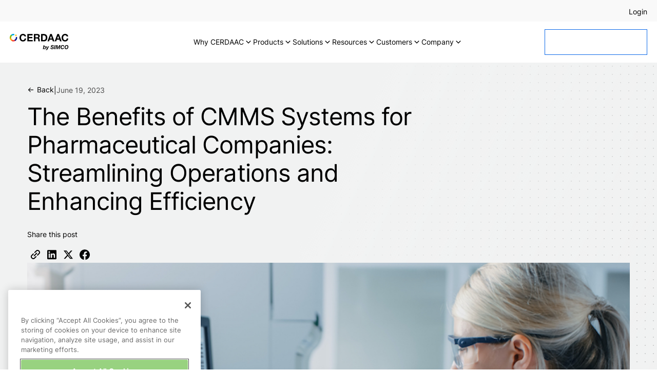

--- FILE ---
content_type: text/html; charset=UTF-8
request_url: https://cerdaac.com/blog/the-benefits-of-cmms-systems-for-pharmaceutical-companies-streamlining-operations-and-enhancing-efficiency/
body_size: 15755
content:
<!DOCTYPE html>
<html lang="en-US">
<head>
    <meta charset="UTF-8">
    <meta name="viewport" content="width=device-width, initial-scale=1, maximum-scale=2"/>
    <link rel="profile" href="http://gmpg.org/xfn/11">
    <link rel="pingback" href="https://cerdaac.com/xmlrpc.php">
    <title>
		Benefits of CMMS Systems for Pharmaceutical Systems    </title>
	    <link rel="apple-touch-icon" sizes="180x180" href="https://cerdaac.com/wp-content/themes/cerdaac-web-2024/static/ui/favicon/apple-touch-icon.png">
    <link rel="icon" type="image/png" sizes="32x32" href="https://cerdaac.com/wp-content/themes/cerdaac-web-2024/static/ui/favicon/favicon-32x32.png">
    <link rel="icon" type="image/png" sizes="16x16" href="https://cerdaac.com/wp-content/themes/cerdaac-web-2024/static/ui/favicon/favicon-16x16.png">
    <link rel="manifest" href="https://cerdaac.com/wp-content/themes/cerdaac-web-2024/static/ui/favicon/site.webmanifest">
    <link rel="mask-icon" href="https://cerdaac.com/wp-content/themes/cerdaac-web-2024/static/ui/favicon/safari-pinned-tab.svg" color=#0C69E9>
    <meta name="msapplication-TileColor" content=#0C69E9>
    <meta name="theme-color" content=#0C69E9>
	        <!-- Google Tag Manager -->
        <script>(function(w, d, s, l, i) {
                w[l] = w[l] || [];
                w[l].push({
                    'gtm.start':
                        new Date().getTime(), event: 'gtm.js'
                });
                var f = d.getElementsByTagName(s)[0],
                    j = d.createElement(s), dl = l != 'dataLayer' ? '&l=' + l : '';
                j.async = true;
                j.src =
                    'https://www.googletagmanager.com/gtm.js?id=' + i + dl;
                f.parentNode.insertBefore(j, f);
            })(window, document, 'script', 'dataLayer', 'GTM-TS43N9S');</script>
        <!-- End Google Tag Manager -->
		<meta name='robots' content='index, follow, max-image-preview:large, max-snippet:-1, max-video-preview:-1' />
<meta name="dlm-version" content="5.1.6">
	<!-- This site is optimized with the Yoast SEO plugin v26.7 - https://yoast.com/wordpress/plugins/seo/ -->
	<link rel="canonical" href="https://cerdaac.com/blog/the-benefits-of-cmms-systems-for-pharmaceutical-companies-streamlining-operations-and-enhancing-efficiency/" />
	<meta property="og:locale" content="en_US" />
	<meta property="og:type" content="article" />
	<meta property="og:title" content="Benefits of CMMS Systems for Pharmaceutical Systems" />
	<meta property="og:description" content="In the rapidly evolving pharmaceutical industry, maintaining operational excellence and regulatory compliance are crucial for success. With the complexity of [&hellip;]" />
	<meta property="og:url" content="https://cerdaac.com/blog/the-benefits-of-cmms-systems-for-pharmaceutical-companies-streamlining-operations-and-enhancing-efficiency/" />
	<meta property="og:site_name" content="CERDAAC" />
	<meta property="article:modified_time" content="2024-04-25T11:12:14+00:00" />
	<meta property="og:image" content="https://cerdaac.com/wp-content/uploads/2024/04/CMMS4PharmaceuticalCompanies.jpg" />
	<meta property="og:image:width" content="850" />
	<meta property="og:image:height" content="478" />
	<meta property="og:image:type" content="image/jpeg" />
	<meta name="twitter:card" content="summary_large_image" />
	<meta name="twitter:label1" content="Est. reading time" />
	<meta name="twitter:data1" content="3 minutes" />
	<script type="application/ld+json" class="yoast-schema-graph">{"@context":"https://schema.org","@graph":[{"@type":"WebPage","@id":"https://cerdaac.com/blog/the-benefits-of-cmms-systems-for-pharmaceutical-companies-streamlining-operations-and-enhancing-efficiency/","url":"https://cerdaac.com/blog/the-benefits-of-cmms-systems-for-pharmaceutical-companies-streamlining-operations-and-enhancing-efficiency/","name":"Benefits of CMMS Systems for Pharmaceutical Systems","isPartOf":{"@id":"https://cerdaac.com/#website"},"primaryImageOfPage":{"@id":"https://cerdaac.com/blog/the-benefits-of-cmms-systems-for-pharmaceutical-companies-streamlining-operations-and-enhancing-efficiency/#primaryimage"},"image":{"@id":"https://cerdaac.com/blog/the-benefits-of-cmms-systems-for-pharmaceutical-companies-streamlining-operations-and-enhancing-efficiency/#primaryimage"},"thumbnailUrl":"https://cerdaac.com/wp-content/uploads/2024/04/CMMS4PharmaceuticalCompanies.jpg","datePublished":"2023-06-19T15:55:17+00:00","dateModified":"2024-04-25T11:12:14+00:00","breadcrumb":{"@id":"https://cerdaac.com/blog/the-benefits-of-cmms-systems-for-pharmaceutical-companies-streamlining-operations-and-enhancing-efficiency/#breadcrumb"},"inLanguage":"en-US","potentialAction":[{"@type":"ReadAction","target":["https://cerdaac.com/blog/the-benefits-of-cmms-systems-for-pharmaceutical-companies-streamlining-operations-and-enhancing-efficiency/"]}]},{"@type":"ImageObject","inLanguage":"en-US","@id":"https://cerdaac.com/blog/the-benefits-of-cmms-systems-for-pharmaceutical-companies-streamlining-operations-and-enhancing-efficiency/#primaryimage","url":"https://cerdaac.com/wp-content/uploads/2024/04/CMMS4PharmaceuticalCompanies.jpg","contentUrl":"https://cerdaac.com/wp-content/uploads/2024/04/CMMS4PharmaceuticalCompanies.jpg","width":850,"height":478},{"@type":"BreadcrumbList","@id":"https://cerdaac.com/blog/the-benefits-of-cmms-systems-for-pharmaceutical-companies-streamlining-operations-and-enhancing-efficiency/#breadcrumb","itemListElement":[{"@type":"ListItem","position":1,"name":"Home","item":"https://cerdaac.com/"},{"@type":"ListItem","position":2,"name":"The Benefits of CMMS Systems for Pharmaceutical Companies: Streamlining Operations and Enhancing Efficiency"}]},{"@type":"WebSite","@id":"https://cerdaac.com/#website","url":"https://cerdaac.com/","name":"CERDAAC","description":"","publisher":{"@id":"https://cerdaac.com/#organization"},"potentialAction":[{"@type":"SearchAction","target":{"@type":"EntryPoint","urlTemplate":"https://cerdaac.com/?s={search_term_string}"},"query-input":{"@type":"PropertyValueSpecification","valueRequired":true,"valueName":"search_term_string"}}],"inLanguage":"en-US"},{"@type":"Organization","@id":"https://cerdaac.com/#organization","name":"CERDAAC","url":"https://cerdaac.com/","logo":{"@type":"ImageObject","inLanguage":"en-US","@id":"https://cerdaac.com/#/schema/logo/image/","url":"https://cerdaac.com/wp-content/uploads/2024/04/organization-logo.png","contentUrl":"https://cerdaac.com/wp-content/uploads/2024/04/organization-logo.png","width":696,"height":696,"caption":"CERDAAC"},"image":{"@id":"https://cerdaac.com/#/schema/logo/image/"}}]}</script>
	<!-- / Yoast SEO plugin. -->


<link rel="alternate" title="oEmbed (JSON)" type="application/json+oembed" href="https://cerdaac.com/wp-json/oembed/1.0/embed?url=https%3A%2F%2Fcerdaac.com%2Fblog%2Fthe-benefits-of-cmms-systems-for-pharmaceutical-companies-streamlining-operations-and-enhancing-efficiency%2F" />
<link rel="alternate" title="oEmbed (XML)" type="text/xml+oembed" href="https://cerdaac.com/wp-json/oembed/1.0/embed?url=https%3A%2F%2Fcerdaac.com%2Fblog%2Fthe-benefits-of-cmms-systems-for-pharmaceutical-companies-streamlining-operations-and-enhancing-efficiency%2F&#038;format=xml" />
<style id='wp-img-auto-sizes-contain-inline-css' type='text/css'>
img:is([sizes=auto i],[sizes^="auto," i]){contain-intrinsic-size:3000px 1500px}
/*# sourceURL=wp-img-auto-sizes-contain-inline-css */
</style>

<link rel='stylesheet' id='cerdaacWeb2024MainCSS-css' href='https://cerdaac.com/wp-content/themes/cerdaac-web-2024/static/dist/style.css?ver=1.1.7' type='text/css' media='' />
<link rel='stylesheet' id='wp-block-library-css' href='https://cerdaac.com/wp-includes/css/dist/block-library/style.min.css?ver=5740cbf35e30a6cfc0b556581562ea28' type='text/css' media='all' />
<style id='global-styles-inline-css' type='text/css'>
:root{--wp--preset--aspect-ratio--square: 1;--wp--preset--aspect-ratio--4-3: 4/3;--wp--preset--aspect-ratio--3-4: 3/4;--wp--preset--aspect-ratio--3-2: 3/2;--wp--preset--aspect-ratio--2-3: 2/3;--wp--preset--aspect-ratio--16-9: 16/9;--wp--preset--aspect-ratio--9-16: 9/16;--wp--preset--color--black: #000000;--wp--preset--color--cyan-bluish-gray: #abb8c3;--wp--preset--color--white: #ffffff;--wp--preset--color--pale-pink: #f78da7;--wp--preset--color--vivid-red: #cf2e2e;--wp--preset--color--luminous-vivid-orange: #ff6900;--wp--preset--color--luminous-vivid-amber: #fcb900;--wp--preset--color--light-green-cyan: #7bdcb5;--wp--preset--color--vivid-green-cyan: #00d084;--wp--preset--color--pale-cyan-blue: #8ed1fc;--wp--preset--color--vivid-cyan-blue: #0693e3;--wp--preset--color--vivid-purple: #9b51e0;--wp--preset--gradient--vivid-cyan-blue-to-vivid-purple: linear-gradient(135deg,rgb(6,147,227) 0%,rgb(155,81,224) 100%);--wp--preset--gradient--light-green-cyan-to-vivid-green-cyan: linear-gradient(135deg,rgb(122,220,180) 0%,rgb(0,208,130) 100%);--wp--preset--gradient--luminous-vivid-amber-to-luminous-vivid-orange: linear-gradient(135deg,rgb(252,185,0) 0%,rgb(255,105,0) 100%);--wp--preset--gradient--luminous-vivid-orange-to-vivid-red: linear-gradient(135deg,rgb(255,105,0) 0%,rgb(207,46,46) 100%);--wp--preset--gradient--very-light-gray-to-cyan-bluish-gray: linear-gradient(135deg,rgb(238,238,238) 0%,rgb(169,184,195) 100%);--wp--preset--gradient--cool-to-warm-spectrum: linear-gradient(135deg,rgb(74,234,220) 0%,rgb(151,120,209) 20%,rgb(207,42,186) 40%,rgb(238,44,130) 60%,rgb(251,105,98) 80%,rgb(254,248,76) 100%);--wp--preset--gradient--blush-light-purple: linear-gradient(135deg,rgb(255,206,236) 0%,rgb(152,150,240) 100%);--wp--preset--gradient--blush-bordeaux: linear-gradient(135deg,rgb(254,205,165) 0%,rgb(254,45,45) 50%,rgb(107,0,62) 100%);--wp--preset--gradient--luminous-dusk: linear-gradient(135deg,rgb(255,203,112) 0%,rgb(199,81,192) 50%,rgb(65,88,208) 100%);--wp--preset--gradient--pale-ocean: linear-gradient(135deg,rgb(255,245,203) 0%,rgb(182,227,212) 50%,rgb(51,167,181) 100%);--wp--preset--gradient--electric-grass: linear-gradient(135deg,rgb(202,248,128) 0%,rgb(113,206,126) 100%);--wp--preset--gradient--midnight: linear-gradient(135deg,rgb(2,3,129) 0%,rgb(40,116,252) 100%);--wp--preset--font-size--small: 13px;--wp--preset--font-size--medium: 20px;--wp--preset--font-size--large: 36px;--wp--preset--font-size--x-large: 42px;--wp--preset--spacing--20: 0.44rem;--wp--preset--spacing--30: 0.67rem;--wp--preset--spacing--40: 1rem;--wp--preset--spacing--50: 1.5rem;--wp--preset--spacing--60: 2.25rem;--wp--preset--spacing--70: 3.38rem;--wp--preset--spacing--80: 5.06rem;--wp--preset--shadow--natural: 6px 6px 9px rgba(0, 0, 0, 0.2);--wp--preset--shadow--deep: 12px 12px 50px rgba(0, 0, 0, 0.4);--wp--preset--shadow--sharp: 6px 6px 0px rgba(0, 0, 0, 0.2);--wp--preset--shadow--outlined: 6px 6px 0px -3px rgb(255, 255, 255), 6px 6px rgb(0, 0, 0);--wp--preset--shadow--crisp: 6px 6px 0px rgb(0, 0, 0);}:where(.is-layout-flex){gap: 0.5em;}:where(.is-layout-grid){gap: 0.5em;}body .is-layout-flex{display: flex;}.is-layout-flex{flex-wrap: wrap;align-items: center;}.is-layout-flex > :is(*, div){margin: 0;}body .is-layout-grid{display: grid;}.is-layout-grid > :is(*, div){margin: 0;}:where(.wp-block-columns.is-layout-flex){gap: 2em;}:where(.wp-block-columns.is-layout-grid){gap: 2em;}:where(.wp-block-post-template.is-layout-flex){gap: 1.25em;}:where(.wp-block-post-template.is-layout-grid){gap: 1.25em;}.has-black-color{color: var(--wp--preset--color--black) !important;}.has-cyan-bluish-gray-color{color: var(--wp--preset--color--cyan-bluish-gray) !important;}.has-white-color{color: var(--wp--preset--color--white) !important;}.has-pale-pink-color{color: var(--wp--preset--color--pale-pink) !important;}.has-vivid-red-color{color: var(--wp--preset--color--vivid-red) !important;}.has-luminous-vivid-orange-color{color: var(--wp--preset--color--luminous-vivid-orange) !important;}.has-luminous-vivid-amber-color{color: var(--wp--preset--color--luminous-vivid-amber) !important;}.has-light-green-cyan-color{color: var(--wp--preset--color--light-green-cyan) !important;}.has-vivid-green-cyan-color{color: var(--wp--preset--color--vivid-green-cyan) !important;}.has-pale-cyan-blue-color{color: var(--wp--preset--color--pale-cyan-blue) !important;}.has-vivid-cyan-blue-color{color: var(--wp--preset--color--vivid-cyan-blue) !important;}.has-vivid-purple-color{color: var(--wp--preset--color--vivid-purple) !important;}.has-black-background-color{background-color: var(--wp--preset--color--black) !important;}.has-cyan-bluish-gray-background-color{background-color: var(--wp--preset--color--cyan-bluish-gray) !important;}.has-white-background-color{background-color: var(--wp--preset--color--white) !important;}.has-pale-pink-background-color{background-color: var(--wp--preset--color--pale-pink) !important;}.has-vivid-red-background-color{background-color: var(--wp--preset--color--vivid-red) !important;}.has-luminous-vivid-orange-background-color{background-color: var(--wp--preset--color--luminous-vivid-orange) !important;}.has-luminous-vivid-amber-background-color{background-color: var(--wp--preset--color--luminous-vivid-amber) !important;}.has-light-green-cyan-background-color{background-color: var(--wp--preset--color--light-green-cyan) !important;}.has-vivid-green-cyan-background-color{background-color: var(--wp--preset--color--vivid-green-cyan) !important;}.has-pale-cyan-blue-background-color{background-color: var(--wp--preset--color--pale-cyan-blue) !important;}.has-vivid-cyan-blue-background-color{background-color: var(--wp--preset--color--vivid-cyan-blue) !important;}.has-vivid-purple-background-color{background-color: var(--wp--preset--color--vivid-purple) !important;}.has-black-border-color{border-color: var(--wp--preset--color--black) !important;}.has-cyan-bluish-gray-border-color{border-color: var(--wp--preset--color--cyan-bluish-gray) !important;}.has-white-border-color{border-color: var(--wp--preset--color--white) !important;}.has-pale-pink-border-color{border-color: var(--wp--preset--color--pale-pink) !important;}.has-vivid-red-border-color{border-color: var(--wp--preset--color--vivid-red) !important;}.has-luminous-vivid-orange-border-color{border-color: var(--wp--preset--color--luminous-vivid-orange) !important;}.has-luminous-vivid-amber-border-color{border-color: var(--wp--preset--color--luminous-vivid-amber) !important;}.has-light-green-cyan-border-color{border-color: var(--wp--preset--color--light-green-cyan) !important;}.has-vivid-green-cyan-border-color{border-color: var(--wp--preset--color--vivid-green-cyan) !important;}.has-pale-cyan-blue-border-color{border-color: var(--wp--preset--color--pale-cyan-blue) !important;}.has-vivid-cyan-blue-border-color{border-color: var(--wp--preset--color--vivid-cyan-blue) !important;}.has-vivid-purple-border-color{border-color: var(--wp--preset--color--vivid-purple) !important;}.has-vivid-cyan-blue-to-vivid-purple-gradient-background{background: var(--wp--preset--gradient--vivid-cyan-blue-to-vivid-purple) !important;}.has-light-green-cyan-to-vivid-green-cyan-gradient-background{background: var(--wp--preset--gradient--light-green-cyan-to-vivid-green-cyan) !important;}.has-luminous-vivid-amber-to-luminous-vivid-orange-gradient-background{background: var(--wp--preset--gradient--luminous-vivid-amber-to-luminous-vivid-orange) !important;}.has-luminous-vivid-orange-to-vivid-red-gradient-background{background: var(--wp--preset--gradient--luminous-vivid-orange-to-vivid-red) !important;}.has-very-light-gray-to-cyan-bluish-gray-gradient-background{background: var(--wp--preset--gradient--very-light-gray-to-cyan-bluish-gray) !important;}.has-cool-to-warm-spectrum-gradient-background{background: var(--wp--preset--gradient--cool-to-warm-spectrum) !important;}.has-blush-light-purple-gradient-background{background: var(--wp--preset--gradient--blush-light-purple) !important;}.has-blush-bordeaux-gradient-background{background: var(--wp--preset--gradient--blush-bordeaux) !important;}.has-luminous-dusk-gradient-background{background: var(--wp--preset--gradient--luminous-dusk) !important;}.has-pale-ocean-gradient-background{background: var(--wp--preset--gradient--pale-ocean) !important;}.has-electric-grass-gradient-background{background: var(--wp--preset--gradient--electric-grass) !important;}.has-midnight-gradient-background{background: var(--wp--preset--gradient--midnight) !important;}.has-small-font-size{font-size: var(--wp--preset--font-size--small) !important;}.has-medium-font-size{font-size: var(--wp--preset--font-size--medium) !important;}.has-large-font-size{font-size: var(--wp--preset--font-size--large) !important;}.has-x-large-font-size{font-size: var(--wp--preset--font-size--x-large) !important;}
/*# sourceURL=global-styles-inline-css */
</style>

<style id='classic-theme-styles-inline-css' type='text/css'>
/*! This file is auto-generated */
.wp-block-button__link{color:#fff;background-color:#32373c;border-radius:9999px;box-shadow:none;text-decoration:none;padding:calc(.667em + 2px) calc(1.333em + 2px);font-size:1.125em}.wp-block-file__button{background:#32373c;color:#fff;text-decoration:none}
/*# sourceURL=/wp-includes/css/classic-themes.min.css */
</style>
<script type="text/javascript" src="https://cerdaac.com/wp-includes/js/jquery/jquery.min.js?ver=3.7.1" id="jquery-core-js"></script>
<script type="text/javascript" src="https://cerdaac.com/wp-includes/js/jquery/jquery-migrate.min.js?ver=3.4.1" id="jquery-migrate-js"></script>
<script type="text/javascript" id="3d-flip-book-client-locale-loader-js-extra">
/* <![CDATA[ */
var FB3D_CLIENT_LOCALE = {"ajaxurl":"https://cerdaac.com/wp-admin/admin-ajax.php","dictionary":{"Table of contents":"Table of contents","Close":"Close","Bookmarks":"Bookmarks","Thumbnails":"Thumbnails","Search":"Search","Share":"Share","Facebook":"Facebook","Twitter":"Twitter","Email":"Email","Play":"Play","Previous page":"Previous page","Next page":"Next page","Zoom in":"Zoom in","Zoom out":"Zoom out","Fit view":"Fit view","Auto play":"Auto play","Full screen":"Full screen","More":"More","Smart pan":"Smart pan","Single page":"Single page","Sounds":"Sounds","Stats":"Stats","Print":"Print","Download":"Download","Goto first page":"Goto first page","Goto last page":"Goto last page"},"images":"https://cerdaac.com/wp-content/plugins/interactive-3d-flipbook-powered-physics-engine/assets/images/","jsData":{"urls":[],"posts":{"ids_mis":[],"ids":[]},"pages":[],"firstPages":[],"bookCtrlProps":[],"bookTemplates":[]},"key":"3d-flip-book","pdfJS":{"pdfJsLib":"https://cerdaac.com/wp-content/plugins/interactive-3d-flipbook-powered-physics-engine/assets/js/pdf.min.js?ver=4.3.136","pdfJsWorker":"https://cerdaac.com/wp-content/plugins/interactive-3d-flipbook-powered-physics-engine/assets/js/pdf.worker.js?ver=4.3.136","stablePdfJsLib":"https://cerdaac.com/wp-content/plugins/interactive-3d-flipbook-powered-physics-engine/assets/js/stable/pdf.min.js?ver=2.5.207","stablePdfJsWorker":"https://cerdaac.com/wp-content/plugins/interactive-3d-flipbook-powered-physics-engine/assets/js/stable/pdf.worker.js?ver=2.5.207","pdfJsCMapUrl":"https://cerdaac.com/wp-content/plugins/interactive-3d-flipbook-powered-physics-engine/assets/cmaps/"},"cacheurl":"https://cerdaac.com/wp-content/uploads/3d-flip-book/cache/","pluginsurl":"https://cerdaac.com/wp-content/plugins/","pluginurl":"https://cerdaac.com/wp-content/plugins/interactive-3d-flipbook-powered-physics-engine/","thumbnailSize":{"width":"150","height":"150"},"version":"1.16.17"};
//# sourceURL=3d-flip-book-client-locale-loader-js-extra
/* ]]> */
</script>
<script type="text/javascript" src="https://cerdaac.com/wp-content/plugins/interactive-3d-flipbook-powered-physics-engine/assets/js/client-locale-loader.js?ver=1.16.17" id="3d-flip-book-client-locale-loader-js" async="async" data-wp-strategy="async"></script>
<link rel="https://api.w.org/" href="https://cerdaac.com/wp-json/" /><link rel="alternate" title="JSON" type="application/json" href="https://cerdaac.com/wp-json/wp/v2/blog/22546" /><link rel="EditURI" type="application/rsd+xml" title="RSD" href="https://cerdaac.com/xmlrpc.php?rsd" />
<link rel='shortlink' href='https://cerdaac.com/?p=22546' />
<script type="text/javascript" src="https://www.bugherd.com/sidebarv2.js?apikey=2d0o80f2zspmzotieex9xq" async="true"></script><script type="text/javascript">
(function(url){
	if(/(?:Chrome\/26\.0\.1410\.63 Safari\/537\.31|WordfenceTestMonBot)/.test(navigator.userAgent)){ return; }
	var addEvent = function(evt, handler) {
		if (window.addEventListener) {
			document.addEventListener(evt, handler, false);
		} else if (window.attachEvent) {
			document.attachEvent('on' + evt, handler);
		}
	};
	var removeEvent = function(evt, handler) {
		if (window.removeEventListener) {
			document.removeEventListener(evt, handler, false);
		} else if (window.detachEvent) {
			document.detachEvent('on' + evt, handler);
		}
	};
	var evts = 'contextmenu dblclick drag dragend dragenter dragleave dragover dragstart drop keydown keypress keyup mousedown mousemove mouseout mouseover mouseup mousewheel scroll'.split(' ');
	var logHuman = function() {
		if (window.wfLogHumanRan) { return; }
		window.wfLogHumanRan = true;
		var wfscr = document.createElement('script');
		wfscr.type = 'text/javascript';
		wfscr.async = true;
		wfscr.src = url + '&r=' + Math.random();
		(document.getElementsByTagName('head')[0]||document.getElementsByTagName('body')[0]).appendChild(wfscr);
		for (var i = 0; i < evts.length; i++) {
			removeEvent(evts[i], logHuman);
		}
	};
	for (var i = 0; i < evts.length; i++) {
		addEvent(evts[i], logHuman);
	}
})('//cerdaac.com/?wordfence_lh=1&hid=A0A877A9296C314449FF560EBE668A52');
</script></head>
<body class="wp-singular blog-template-default single single-blog postid-22546 wp-theme-cerdaac-web-2024">
    <!-- Google Tag Manager (noscript) -->
    <noscript>
        <iframe src="https://www.googletagmanager.com/ns.html?id=GTM-TS43N9S"
                height="0" width="0" style="display:none;visibility:hidden"></iframe>
    </noscript>
    <!-- End Google Tag Manager (noscript) -->

    <!-- NAVIGATION -->
    <nav class="o-navigation js-navigation">
		<!--<div class="c-navigation-promobar">
				<span class="c-navigation-promotext">Quickly Get Your ROI with CERDAAC in Seconds</span><a class="c-navigation-promobutton" href="https://cerdaac.com/roi-calculator/">CALCULATE YOUR ROI</a>            		</div>-->
		            <div class="c-navigation-topbar">
				<ul class="c-navigation-topbar__list"><li><a class="u-b2" href="https://cerdaac.new.simco.com/networking/Service">Login</a></li></ul>            </div>
		        <div class="c-navigation">
            <div class="c-navigation__left">
                <a href="https://cerdaac.com" class="c-navigation__logo">
                    <img src="https://cerdaac.com/wp-content/uploads/2024/04/logo-color.svg" alt="CERDAAC by SIMCO">
                </a>
            </div>
            <div class="c-navigation__center">
                <nav class="c-megamenu js-mms">
                    <ul class="c-megamenu__list">
						<li class="c-megamenu__list-item js-mms-list-item" data-target="#dd-1 "><a href="#" class="c-megamenu__link">Why CERDAAC<svg class="u-icon u-icon--arrow-down" xmlns="http://www.w3.org/2000/svg" viewBox="0 0 24 24"><path d="M11.9999 13.1714L16.9497 8.22168L18.3639 9.63589L11.9999 15.9999L5.63599 9.63589L7.0502 8.22168L11.9999 13.1714Z"></path></svg>
</a></li><li class="c-megamenu__list-item js-mms-list-item" data-target="#dd-2 "><a href="#" class="c-megamenu__link">Products<svg class="u-icon u-icon--arrow-down" xmlns="http://www.w3.org/2000/svg" viewBox="0 0 24 24"><path d="M11.9999 13.1714L16.9497 8.22168L18.3639 9.63589L11.9999 15.9999L5.63599 9.63589L7.0502 8.22168L11.9999 13.1714Z"></path></svg>
</a></li><li class="c-megamenu__list-item js-mms-list-item" data-target="#dd-3 "><a href="#" class="c-megamenu__link">Solutions<svg class="u-icon u-icon--arrow-down" xmlns="http://www.w3.org/2000/svg" viewBox="0 0 24 24"><path d="M11.9999 13.1714L16.9497 8.22168L18.3639 9.63589L11.9999 15.9999L5.63599 9.63589L7.0502 8.22168L11.9999 13.1714Z"></path></svg>
</a></li><li class="c-megamenu__list-item js-mms-list-item" data-target="#dd-4 "><a href="#" class="c-megamenu__link">Resources<svg class="u-icon u-icon--arrow-down" xmlns="http://www.w3.org/2000/svg" viewBox="0 0 24 24"><path d="M11.9999 13.1714L16.9497 8.22168L18.3639 9.63589L11.9999 15.9999L5.63599 9.63589L7.0502 8.22168L11.9999 13.1714Z"></path></svg>
</a></li><li class="c-megamenu__list-item js-mms-list-item" data-target="#dd-5 "><a href="#" class="c-megamenu__link">Customers<svg class="u-icon u-icon--arrow-down" xmlns="http://www.w3.org/2000/svg" viewBox="0 0 24 24"><path d="M11.9999 13.1714L16.9497 8.22168L18.3639 9.63589L11.9999 15.9999L5.63599 9.63589L7.0502 8.22168L11.9999 13.1714Z"></path></svg>
</a></li><li class="c-megamenu__list-item js-mms-list-item" data-target="#dd-6 "><a href="#" class="c-megamenu__link">Company<svg class="u-icon u-icon--arrow-down" xmlns="http://www.w3.org/2000/svg" viewBox="0 0 24 24"><path d="M11.9999 13.1714L16.9497 8.22168L18.3639 9.63589L11.9999 15.9999L5.63599 9.63589L7.0502 8.22168L11.9999 13.1714Z"></path></svg>
</a></li>                    </ul>
                </nav>
            </div>
            <div class="c-navigation__right">
				
<!-- BUTTON -->
	<a class="c-button c-button--medium c-button--primary   " href="https://cerdaac.com/schedule-a-demo/"  >
				<span>
			Schedule a Demo		</span>
		<svg class="u-icon u-icon--arrow-right" xmlns="http://www.w3.org/2000/svg" viewBox="0 0 16 16" fill="currentColor"><path d="M8.90909 2.81818L14 7.90909L8.90909 13L8.03409 12.1364L11.6364 8.53409L2.30682 8.53409L2.30682 7.28409L11.6364 7.28409L8.03409 3.69318L8.90909 2.81818Z" fill="currentColor"/></svg>
	</a>


<!-- end BUTTON -->
            </div>
        </div>
        <div class="c-megamenu__dropdown js-mms-dropdown">
            <div class="c-megamenu__dropdown-card js-mms-dropdown-card">
				<div id="dd-1" class="c-megamenu__dropdown-menu"><div class="c-dropdown-menu"><ul class="js-mms-appear"><li><a class="" href="https://cerdaac.com/why-cerdaac/customer-obsession/">Customer Obsession</a></li><li><a class="" href="https://cerdaac.com/why-cerdaac/vision/">Vision</a></li><li><a class="" href="https://cerdaac.com/why-cerdaac/validation/">Validation</a></li><li><a class="" href="https://cerdaac.com/why-cerdaac/industry-leadership/">Industry Leadership</a></li></ul><div class="c-dropdown-menu__featured-content">
<!-- featured menu item -->
<div class="c-featured-menu-item">
	<div class="c-featured-menu-item__image"><!--RESPONSIVE IMAGE-->
<figure class="c-responsive-media ">
    <picture
            class="c-responsive-media__inner c-responsive-media__inner--3-2">
		            <source media="(min-width: 2000px)"
			        data-srcset="https://cerdaac.com/wp-content/uploads/2024/04/why-cerdaac-01-scaled.jpg 1x"/>
		            <source media="(min-width: 1141px)"
			        data-srcset="https://cerdaac.com/wp-content/uploads/2024/04/why-cerdaac-01-scaled.jpg 1x, https://cerdaac.com/wp-content/uploads/2024/04/why-cerdaac-01-scaled.jpg 2x"/>
		            <source media="(min-width: 641px)"
			        data-srcset="https://cerdaac.com/wp-content/uploads/2024/04/why-cerdaac-01-scaled.jpg 1x, https://cerdaac.com/wp-content/uploads/2024/04/why-cerdaac-01-scaled.jpg 2x"/>
		            <source media="(max-width: 640px)"
			        data-srcset="https://cerdaac.com/wp-content/uploads/2024/04/why-cerdaac-01-scaled.jpg 1x, https://cerdaac.com/wp-content/uploads/2024/04/why-cerdaac-01-scaled.jpg 2x"/>
		        <img alt="why-cerdaac-01"
             class="c-responsive-media__img  c-responsive-media__img--cover c-responsive-media__img--center js-lazy-load"
		     data-src="https://cerdaac.com/wp-content/uploads/2024/04/why-cerdaac-01-scaled.jpg"    />
		            <!--IMAGE LOADER-->
            <i class="c-media-loader"></i>
            <!--end IMAGE LOADER-->
		    </picture>
</figure>
<!--end RESPONSIVE IMAGE-->
</div>
    <div class="c-featured-menu-item__content">
        <div class="c-featured-menu-item__title"><h3 class="u-b1">How CMMS Solutions Empower Facility Managers in Medical Device Manufacturing</h3></div>
        <div class="c-featured-menu-item__link">
            <a class="c-featured-menu-item__link-button u-b2 u-underline" href="https://cerdaac.com/blog/how-cmms-solutions-empower-facility-managers-in-medical-device-manufacturing/" target="">Read more</a>
        </div>
    </div>
</div>
<!-- end featured menu item -->

<!-- featured menu item -->
<div class="c-featured-menu-item">
	<div class="c-featured-menu-item__image"><!--RESPONSIVE IMAGE-->
<figure class="c-responsive-media ">
    <picture
            class="c-responsive-media__inner c-responsive-media__inner--3-2">
		            <source media="(min-width: 2000px)"
			        data-srcset="https://cerdaac.com/wp-content/uploads/2024/04/calibration-cloud-02.jpg 1x"/>
		            <source media="(min-width: 1141px)"
			        data-srcset="https://cerdaac.com/wp-content/uploads/2024/04/calibration-cloud-02.jpg 1x, https://cerdaac.com/wp-content/uploads/2024/04/calibration-cloud-02.jpg 2x"/>
		            <source media="(min-width: 641px)"
			        data-srcset="https://cerdaac.com/wp-content/uploads/2024/04/calibration-cloud-02.jpg 1x, https://cerdaac.com/wp-content/uploads/2024/04/calibration-cloud-02.jpg 2x"/>
		            <source media="(max-width: 640px)"
			        data-srcset="https://cerdaac.com/wp-content/uploads/2024/04/calibration-cloud-02.jpg 1x, https://cerdaac.com/wp-content/uploads/2024/04/calibration-cloud-02.jpg 2x"/>
		        <img alt="calibration-cloud-02"
             class="c-responsive-media__img  c-responsive-media__img--cover c-responsive-media__img--center js-lazy-load"
		     data-src="https://cerdaac.com/wp-content/uploads/2024/04/calibration-cloud-02.jpg"    />
		            <!--IMAGE LOADER-->
            <i class="c-media-loader"></i>
            <!--end IMAGE LOADER-->
		    </picture>
</figure>
<!--end RESPONSIVE IMAGE-->
</div>
    <div class="c-featured-menu-item__content">
        <div class="c-featured-menu-item__title"><h3 class="u-b1">How CMMSs Help Overcome Calibration and Metrology Challenges in Medical Device Production Facilities</h3></div>
        <div class="c-featured-menu-item__link">
            <a class="c-featured-menu-item__link-button u-b2 u-underline" href="https://cerdaac.com/blog/how-cmmss-help-overcome-calibration-and-metrology-challenges-in-medical-device-production-facilities/" target="">Read more</a>
        </div>
    </div>
</div>
<!-- end featured menu item -->
</div></div></div><div id="dd-2" class="c-megamenu__dropdown-menu"><div class="c-dropdown-menu"><ul class="js-mms-appear"><li><h3 class="u-b2 u-text-faded">Products</h3></li><li><a class="" href="https://cerdaac.com/products/calibration-cloud/">Calibration Cloud</a></li><li><a class="" href="https://cerdaac.com/products/enroll-control-cloud/">Enroll &amp; Control Cloud</a></li><li><a class="" href="https://cerdaac.com/products/facility-cloud/">Facility Cloud</a></li><li><a class="" href="https://cerdaac.com/products/maintenance-cloud/">Maintenance Cloud</a></li><li><a class="" href="https://cerdaac.com/products/product-traceability-cloud/">Product Traceability Cloud</a></li><li><a class="" href="https://cerdaac.com/products/workforce-cloud/">Workforce Cloud</a></li><li><a class="" href="https://cerdaac.com/products/partner-cloud/">Partner Cloud</a></li><li><a class="" href="https://cerdaac.com/products/custom-cloud/">Custom Cloud</a></li></ul><ul class="js-mms-appear"><li><h3 class="u-b2 u-text-faded">Services</h3></li><li><a class="" href="https://cerdaac.com/products/overview/">Overview</a></li><li><a class="" href="https://cerdaac.com/products/strategy/">Strategy</a></li><li><a class="" href="https://cerdaac.com/products/customer-success/">Success</a></li><li><a class="" href="https://cerdaac.com/products/implementation-services/">Implementation Services</a></li></ul><ul class="js-mms-appear"><li><h3 class="u-b2 u-text-faded">Calibration Services</h3></li><li><a class="" href="https://cerdaac.com/calibration-services/">Overview</a></li></ul><div class="c-dropdown-menu__featured-content">
<!-- featured menu item -->
<div class="c-featured-menu-item">
	<div class="c-featured-menu-item__image"><!--RESPONSIVE IMAGE-->
<figure class="c-responsive-media ">
    <picture
            class="c-responsive-media__inner c-responsive-media__inner--3-2">
		            <source media="(min-width: 2000px)"
			        data-srcset="https://cerdaac.com/wp-content/uploads/2024/04/090c544f8d693d80c9659f343857c937.jpg 1x"/>
		            <source media="(min-width: 1141px)"
			        data-srcset="https://cerdaac.com/wp-content/uploads/2024/04/090c544f8d693d80c9659f343857c937.jpg 1x, https://cerdaac.com/wp-content/uploads/2024/04/090c544f8d693d80c9659f343857c937.jpg 2x"/>
		            <source media="(min-width: 641px)"
			        data-srcset="https://cerdaac.com/wp-content/uploads/2024/04/090c544f8d693d80c9659f343857c937.jpg 1x, https://cerdaac.com/wp-content/uploads/2024/04/090c544f8d693d80c9659f343857c937.jpg 2x"/>
		            <source media="(max-width: 640px)"
			        data-srcset="https://cerdaac.com/wp-content/uploads/2024/04/090c544f8d693d80c9659f343857c937.jpg 1x, https://cerdaac.com/wp-content/uploads/2024/04/090c544f8d693d80c9659f343857c937.jpg 2x"/>
		        <img alt="090c544f8d693d80c9659f343857c937"
             class="c-responsive-media__img  c-responsive-media__img--cover c-responsive-media__img--center js-lazy-load"
		     data-src="https://cerdaac.com/wp-content/uploads/2024/04/090c544f8d693d80c9659f343857c937.jpg"    />
		            <!--IMAGE LOADER-->
            <i class="c-media-loader"></i>
            <!--end IMAGE LOADER-->
		    </picture>
</figure>
<!--end RESPONSIVE IMAGE-->
</div>
    <div class="c-featured-menu-item__content">
        <div class="c-featured-menu-item__title"><h3 class="u-b1">How CMMS Solutions Empower Facility Managers in Medical Device Manufacturing</h3></div>
        <div class="c-featured-menu-item__link">
            <a class="c-featured-menu-item__link-button u-b2 u-underline" href="https://cerdaac.com/blog/how-cmms-solutions-empower-facility-managers-in-medical-device-manufacturing/" target="">Learn More</a>
        </div>
    </div>
</div>
<!-- end featured menu item -->

<!-- featured menu item -->
<div class="c-featured-menu-item">
	<div class="c-featured-menu-item__image"><!--RESPONSIVE IMAGE-->
<figure class="c-responsive-media ">
    <picture
            class="c-responsive-media__inner c-responsive-media__inner--3-2">
		            <source media="(min-width: 2000px)"
			        data-srcset="https://cerdaac.com/wp-content/uploads/2024/04/cc397cf29fc010236d3a7bed11b5f276.jpg 1x"/>
		            <source media="(min-width: 1141px)"
			        data-srcset="https://cerdaac.com/wp-content/uploads/2024/04/cc397cf29fc010236d3a7bed11b5f276.jpg 1x, https://cerdaac.com/wp-content/uploads/2024/04/cc397cf29fc010236d3a7bed11b5f276.jpg 2x"/>
		            <source media="(min-width: 641px)"
			        data-srcset="https://cerdaac.com/wp-content/uploads/2024/04/cc397cf29fc010236d3a7bed11b5f276.jpg 1x, https://cerdaac.com/wp-content/uploads/2024/04/cc397cf29fc010236d3a7bed11b5f276.jpg 2x"/>
		            <source media="(max-width: 640px)"
			        data-srcset="https://cerdaac.com/wp-content/uploads/2024/04/cc397cf29fc010236d3a7bed11b5f276.jpg 1x, https://cerdaac.com/wp-content/uploads/2024/04/cc397cf29fc010236d3a7bed11b5f276.jpg 2x"/>
		        <img alt="cc397cf29fc010236d3a7bed11b5f276"
             class="c-responsive-media__img  c-responsive-media__img--cover c-responsive-media__img--center js-lazy-load"
		     data-src="https://cerdaac.com/wp-content/uploads/2024/04/cc397cf29fc010236d3a7bed11b5f276.jpg"    />
		            <!--IMAGE LOADER-->
            <i class="c-media-loader"></i>
            <!--end IMAGE LOADER-->
		    </picture>
</figure>
<!--end RESPONSIVE IMAGE-->
</div>
    <div class="c-featured-menu-item__content">
        <div class="c-featured-menu-item__title"><h3 class="u-b1">How CMMSs Help Overcome Calibration and Metrology Challenges in Medical Device Production Facilities</h3></div>
        <div class="c-featured-menu-item__link">
            <a class="c-featured-menu-item__link-button u-b2 u-underline" href="https://cerdaac.com/blog/how-cmmss-help-overcome-calibration-and-metrology-challenges-in-medical-device-production-facilities/" target="">Learn more</a>
        </div>
    </div>
</div>
<!-- end featured menu item -->
</div></div></div><div id="dd-3" class="c-megamenu__dropdown-menu"><div class="c-dropdown-menu"><ul class="js-mms-appear"><li><h3 class="u-b2 u-text-faded">Challenges we solve</h3></li><li><a class="" href="https://cerdaac.com/solutions/asset-management/">Asset Management</a></li><li><a class="" href="https://cerdaac.com/solutions/calibration-management/">Calibration Management</a></li><li><a class="" href="https://cerdaac.com/solutions/cmms/">CMMS</a></li><li><a class="" href="https://cerdaac.com/solutions/work-order-management/">Work Order Management</a></li></ul><ul class="js-mms-appear"><li><h3 class="u-b2 u-text-faded">Industries</h3></li><li><a class="" href="https://cerdaac.com/aerospace-defense/">Aerospace &amp; Defense</a></li><li><a class="" href="https://cerdaac.com/biotechnology/">Biotechnology</a></li><li><a class="" href="https://cerdaac.com/medical-devices/">Medical Devices</a></li><li><a class="" href="https://cerdaac.com/pharmaceuticals/">Pharmaceuticals</a></li></ul><div class="c-dropdown-menu__featured-content">
<!-- featured menu item -->
<div class="c-featured-menu-item">
	<div class="c-featured-menu-item__image"><!--RESPONSIVE IMAGE-->
<figure class="c-responsive-media ">
    <picture
            class="c-responsive-media__inner c-responsive-media__inner--3-2">
		            <source media="(min-width: 2000px)"
			        data-srcset="https://cerdaac.com/wp-content/uploads/2024/04/cc397cf29fc010236d3a7bed11b5f276.jpg 1x"/>
		            <source media="(min-width: 1141px)"
			        data-srcset="https://cerdaac.com/wp-content/uploads/2024/04/cc397cf29fc010236d3a7bed11b5f276.jpg 1x, https://cerdaac.com/wp-content/uploads/2024/04/cc397cf29fc010236d3a7bed11b5f276.jpg 2x"/>
		            <source media="(min-width: 641px)"
			        data-srcset="https://cerdaac.com/wp-content/uploads/2024/04/cc397cf29fc010236d3a7bed11b5f276.jpg 1x, https://cerdaac.com/wp-content/uploads/2024/04/cc397cf29fc010236d3a7bed11b5f276.jpg 2x"/>
		            <source media="(max-width: 640px)"
			        data-srcset="https://cerdaac.com/wp-content/uploads/2024/04/cc397cf29fc010236d3a7bed11b5f276.jpg 1x, https://cerdaac.com/wp-content/uploads/2024/04/cc397cf29fc010236d3a7bed11b5f276.jpg 2x"/>
		        <img alt="cc397cf29fc010236d3a7bed11b5f276"
             class="c-responsive-media__img  c-responsive-media__img--cover c-responsive-media__img--center js-lazy-load"
		     data-src="https://cerdaac.com/wp-content/uploads/2024/04/cc397cf29fc010236d3a7bed11b5f276.jpg"    />
		            <!--IMAGE LOADER-->
            <i class="c-media-loader"></i>
            <!--end IMAGE LOADER-->
		    </picture>
</figure>
<!--end RESPONSIVE IMAGE-->
</div>
    <div class="c-featured-menu-item__content">
        <div class="c-featured-menu-item__title"><h3 class="u-b1">How CMMS Solutions Empower Facility Managers in Medical Device Manufacturing</h3></div>
        <div class="c-featured-menu-item__link">
            <a class="c-featured-menu-item__link-button u-b2 u-underline" href="https://cerdaac.com/blog/how-cmms-solutions-empower-facility-managers-in-medical-device-manufacturing/" target="">Learn more</a>
        </div>
    </div>
</div>
<!-- end featured menu item -->

<!-- featured menu item -->
<div class="c-featured-menu-item">
	<div class="c-featured-menu-item__image"><!--RESPONSIVE IMAGE-->
<figure class="c-responsive-media ">
    <picture
            class="c-responsive-media__inner c-responsive-media__inner--3-2">
		            <source media="(min-width: 2000px)"
			        data-srcset="https://cerdaac.com/wp-content/uploads/2024/04/090c544f8d693d80c9659f343857c937.jpg 1x"/>
		            <source media="(min-width: 1141px)"
			        data-srcset="https://cerdaac.com/wp-content/uploads/2024/04/090c544f8d693d80c9659f343857c937.jpg 1x, https://cerdaac.com/wp-content/uploads/2024/04/090c544f8d693d80c9659f343857c937.jpg 2x"/>
		            <source media="(min-width: 641px)"
			        data-srcset="https://cerdaac.com/wp-content/uploads/2024/04/090c544f8d693d80c9659f343857c937.jpg 1x, https://cerdaac.com/wp-content/uploads/2024/04/090c544f8d693d80c9659f343857c937.jpg 2x"/>
		            <source media="(max-width: 640px)"
			        data-srcset="https://cerdaac.com/wp-content/uploads/2024/04/090c544f8d693d80c9659f343857c937.jpg 1x, https://cerdaac.com/wp-content/uploads/2024/04/090c544f8d693d80c9659f343857c937.jpg 2x"/>
		        <img alt="090c544f8d693d80c9659f343857c937"
             class="c-responsive-media__img  c-responsive-media__img--cover c-responsive-media__img--center js-lazy-load"
		     data-src="https://cerdaac.com/wp-content/uploads/2024/04/090c544f8d693d80c9659f343857c937.jpg"    />
		            <!--IMAGE LOADER-->
            <i class="c-media-loader"></i>
            <!--end IMAGE LOADER-->
		    </picture>
</figure>
<!--end RESPONSIVE IMAGE-->
</div>
    <div class="c-featured-menu-item__content">
        <div class="c-featured-menu-item__title"><h3 class="u-b1">How CMMSs Help Overcome Calibration and Metrology Challenges in Medical Device Production Facilities</h3></div>
        <div class="c-featured-menu-item__link">
            <a class="c-featured-menu-item__link-button u-b2 u-underline" href="https://cerdaac.com/blog/how-cmmss-help-overcome-calibration-and-metrology-challenges-in-medical-device-production-facilities/" target="">Learn more</a>
        </div>
    </div>
</div>
<!-- end featured menu item -->
</div></div></div><div id="dd-4" class="c-megamenu__dropdown-menu"><div class="c-dropdown-menu"><ul class="js-mms-appear"><li><a class="" href="https://cerdaac.com/blogs/">Blog</a></li><li><a class="" href="https://cerdaac.com/ebooks/">eBooks</a></li><li><a class="" href="https://cerdaac.com/research/">Research</a></li><li><a class="" href="https://cerdaac.com/webinars/">Webinars</a></li><li><a class="" href="https://cerdaac.com/glossary/">Glossary</a></li></ul><div class="c-dropdown-menu__featured-content">
<!-- featured menu item -->
<div class="c-featured-menu-item">
	<div class="c-featured-menu-item__image"><!--RESPONSIVE IMAGE-->
<figure class="c-responsive-media ">
    <picture
            class="c-responsive-media__inner c-responsive-media__inner--3-2">
		            <source media="(min-width: 2000px)"
			        data-srcset="https://cerdaac.com/wp-content/uploads/2024/04/cc397cf29fc010236d3a7bed11b5f276.jpg 1x"/>
		            <source media="(min-width: 1141px)"
			        data-srcset="https://cerdaac.com/wp-content/uploads/2024/04/cc397cf29fc010236d3a7bed11b5f276.jpg 1x, https://cerdaac.com/wp-content/uploads/2024/04/cc397cf29fc010236d3a7bed11b5f276.jpg 2x"/>
		            <source media="(min-width: 641px)"
			        data-srcset="https://cerdaac.com/wp-content/uploads/2024/04/cc397cf29fc010236d3a7bed11b5f276.jpg 1x, https://cerdaac.com/wp-content/uploads/2024/04/cc397cf29fc010236d3a7bed11b5f276.jpg 2x"/>
		            <source media="(max-width: 640px)"
			        data-srcset="https://cerdaac.com/wp-content/uploads/2024/04/cc397cf29fc010236d3a7bed11b5f276.jpg 1x, https://cerdaac.com/wp-content/uploads/2024/04/cc397cf29fc010236d3a7bed11b5f276.jpg 2x"/>
		        <img alt="cc397cf29fc010236d3a7bed11b5f276"
             class="c-responsive-media__img  c-responsive-media__img--cover c-responsive-media__img--center js-lazy-load"
		     data-src="https://cerdaac.com/wp-content/uploads/2024/04/cc397cf29fc010236d3a7bed11b5f276.jpg"    />
		            <!--IMAGE LOADER-->
            <i class="c-media-loader"></i>
            <!--end IMAGE LOADER-->
		    </picture>
</figure>
<!--end RESPONSIVE IMAGE-->
</div>
    <div class="c-featured-menu-item__content">
        <div class="c-featured-menu-item__title"><h3 class="u-b1">How CMMS Solutions Empower Facility Managers in Medical Device Manufacturing</h3></div>
        <div class="c-featured-menu-item__link">
            <a class="c-featured-menu-item__link-button u-b2 u-underline" href="https://cerdaac.com/blog/how-cmms-solutions-empower-facility-managers-in-medical-device-manufacturing/" target="">Learn more</a>
        </div>
    </div>
</div>
<!-- end featured menu item -->
</div></div></div><div id="dd-5" class="c-megamenu__dropdown-menu"><div class="c-dropdown-menu"><ul class="js-mms-appear"><li><a class="" href="https://cerdaac.com/case-studies/">Case Studies</a></li><li><a class="" href="https://cerdaac.com/customer-videos/">Videos</a></li></ul><div class="c-dropdown-menu__featured-content">
<!-- featured menu item -->
<div class="c-featured-menu-item">
	<div class="c-featured-menu-item__image"><!--RESPONSIVE IMAGE-->
<figure class="c-responsive-media ">
    <picture
            class="c-responsive-media__inner c-responsive-media__inner--3-2">
		            <source media="(min-width: 2000px)"
			        data-srcset="https://cerdaac.com/wp-content/uploads/2024/04/a54dfbe89749f828ee665e8c1afbe1ae.jpg 1x"/>
		            <source media="(min-width: 1141px)"
			        data-srcset="https://cerdaac.com/wp-content/uploads/2024/04/a54dfbe89749f828ee665e8c1afbe1ae.jpg 1x, https://cerdaac.com/wp-content/uploads/2024/04/a54dfbe89749f828ee665e8c1afbe1ae.jpg 2x"/>
		            <source media="(min-width: 641px)"
			        data-srcset="https://cerdaac.com/wp-content/uploads/2024/04/a54dfbe89749f828ee665e8c1afbe1ae.jpg 1x, https://cerdaac.com/wp-content/uploads/2024/04/a54dfbe89749f828ee665e8c1afbe1ae.jpg 2x"/>
		            <source media="(max-width: 640px)"
			        data-srcset="https://cerdaac.com/wp-content/uploads/2024/04/a54dfbe89749f828ee665e8c1afbe1ae.jpg 1x, https://cerdaac.com/wp-content/uploads/2024/04/a54dfbe89749f828ee665e8c1afbe1ae.jpg 2x"/>
		        <img alt="a54dfbe89749f828ee665e8c1afbe1ae"
             class="c-responsive-media__img  c-responsive-media__img--cover c-responsive-media__img--center js-lazy-load"
		     data-src="https://cerdaac.com/wp-content/uploads/2024/04/a54dfbe89749f828ee665e8c1afbe1ae.jpg"    />
		            <!--IMAGE LOADER-->
            <i class="c-media-loader"></i>
            <!--end IMAGE LOADER-->
		    </picture>
</figure>
<!--end RESPONSIVE IMAGE-->
</div>
    <div class="c-featured-menu-item__content">
        <div class="c-featured-menu-item__title"><h3 class="u-b1">How CMMS Solutions Empower Facility Managers in Medical Device Manufacturing</h3></div>
        <div class="c-featured-menu-item__link">
            <a class="c-featured-menu-item__link-button u-b2 u-underline" href="https://cerdaac.com/blog/how-cmms-solutions-empower-facility-managers-in-medical-device-manufacturing/" target="">Learn more</a>
        </div>
    </div>
</div>
<!-- end featured menu item -->
</div></div></div><div id="dd-6" class="c-megamenu__dropdown-menu"><div class="c-dropdown-menu"><ul class="js-mms-appear"><li><a class="" href="https://cerdaac.com/company/about-us/">About us</a></li><li><a class="" href="https://cerdaac.com/mission/">Mission</a></li><li><a class="" href="https://cerdaac.com/contact/">Contact</a></li></ul><div class="c-dropdown-menu__featured-content">
<!-- featured menu item -->
<div class="c-featured-menu-item">
	<div class="c-featured-menu-item__image"><!--RESPONSIVE IMAGE-->
<figure class="c-responsive-media ">
    <picture
            class="c-responsive-media__inner c-responsive-media__inner--3-2">
		            <source media="(min-width: 2000px)"
			        data-srcset="https://cerdaac.com/wp-content/uploads/2024/04/b6084f693f55662376cbb69e9e3c42cd.jpg 1x"/>
		            <source media="(min-width: 1141px)"
			        data-srcset="https://cerdaac.com/wp-content/uploads/2024/04/b6084f693f55662376cbb69e9e3c42cd.jpg 1x, https://cerdaac.com/wp-content/uploads/2024/04/b6084f693f55662376cbb69e9e3c42cd.jpg 2x"/>
		            <source media="(min-width: 641px)"
			        data-srcset="https://cerdaac.com/wp-content/uploads/2024/04/b6084f693f55662376cbb69e9e3c42cd.jpg 1x, https://cerdaac.com/wp-content/uploads/2024/04/b6084f693f55662376cbb69e9e3c42cd.jpg 2x"/>
		            <source media="(max-width: 640px)"
			        data-srcset="https://cerdaac.com/wp-content/uploads/2024/04/b6084f693f55662376cbb69e9e3c42cd.jpg 1x, https://cerdaac.com/wp-content/uploads/2024/04/b6084f693f55662376cbb69e9e3c42cd.jpg 2x"/>
		        <img alt="b6084f693f55662376cbb69e9e3c42cd"
             class="c-responsive-media__img  c-responsive-media__img--cover c-responsive-media__img--center js-lazy-load"
		     data-src="https://cerdaac.com/wp-content/uploads/2024/04/b6084f693f55662376cbb69e9e3c42cd.jpg"    />
		            <!--IMAGE LOADER-->
            <i class="c-media-loader"></i>
            <!--end IMAGE LOADER-->
		    </picture>
</figure>
<!--end RESPONSIVE IMAGE-->
</div>
    <div class="c-featured-menu-item__content">
        <div class="c-featured-menu-item__title"><h3 class="u-b1">How CMMS Solutions Empower Facility Managers in Medical Device Manufacturing</h3></div>
        <div class="c-featured-menu-item__link">
            <a class="c-featured-menu-item__link-button u-b2 u-underline" href="https://cerdaac.com/blog/how-cmms-solutions-empower-facility-managers-in-medical-device-manufacturing/" target="">Read more</a>
        </div>
    </div>
</div>
<!-- end featured menu item -->
</div></div></div>            </div>
        </div>
    </nav>
    <!-- //NAVIGATION -->


<!-- MOBILE NAVIGATION -->
<nav class="o-mobile-navigation js-mobile-navigation">
	<div class="c-mobile-navigation">
		<div class="c-mobile-navigation__left">
			<a href="https://cerdaac.com" class="c-mobile-navigation__logo">
				<img src="https://cerdaac.com/wp-content/uploads/2024/04/logo-color.svg" alt="CERDAAC by SIMCO">
			</a>
		</div>
		<div class="c-mobile-navigation__right">
			<div class="c-hamburger js-hamburger-menu">
				<span></span>
				<span></span>
				<span></span>
			</div>
		</div>
	</div>
	<div class="c-mobile-navigation__dropdown js-mobile-navigation-menu">
		<ul class="c-mobile-menu"><li class="u-separator"><div class="c-mobile-menu__item js-mobile-navigation-dropdown-trigger"><span class="u-a1">Why CERDAAC</span><svg class="u-icon u-icon--chevron-right" xmlns="http://www.w3.org/2000/svg" viewBox="0 0 24 24" fill="currentColor"><path d="M13.1717 12.0007L8.22192 7.05093L9.63614 5.63672L16.0001 12.0007L9.63614 18.3646L8.22192 16.9504L13.1717 12.0007Z"></path></svg>
</div><ul class="js-mobile-navigation-dropdown"><div class="c-mobile-menu__back u-separator js-mobile-navigation-dropdown-close"><svg class="u-icon u-icon--chevron-left" xmlns="http://www.w3.org/2000/svg" viewBox="0 0 24 24" fill="currentColor"><path d="M10.8284 12.0007L15.7782 16.9504L14.364 18.3646L8 12.0007L14.364 5.63672L15.7782 7.05093L10.8284 12.0007Z"></path></svg>
<span class="u-a1">Why CERDAAC</span></div><div class="c-mobile-menu__section c-mobile-menu__section--no-title"><div class="c-mobile-menu__section-content"><a href="https://cerdaac.com/why-cerdaac/customer-obsession/">Customer Obsession</a><a href="https://cerdaac.com/why-cerdaac/vision/">Vision</a><a href="https://cerdaac.com/why-cerdaac/validation/">Validation</a><a href="https://cerdaac.com/why-cerdaac/industry-leadership/">Industry Leadership</a></div></div></ul></li><li class="u-separator"><div class="c-mobile-menu__item js-mobile-navigation-dropdown-trigger"><span class="u-a1">Products</span><svg class="u-icon u-icon--chevron-right" xmlns="http://www.w3.org/2000/svg" viewBox="0 0 24 24" fill="currentColor"><path d="M13.1717 12.0007L8.22192 7.05093L9.63614 5.63672L16.0001 12.0007L9.63614 18.3646L8.22192 16.9504L13.1717 12.0007Z"></path></svg>
</div><ul class="js-mobile-navigation-dropdown"><div class="c-mobile-menu__back u-separator js-mobile-navigation-dropdown-close"><svg class="u-icon u-icon--chevron-left" xmlns="http://www.w3.org/2000/svg" viewBox="0 0 24 24" fill="currentColor"><path d="M10.8284 12.0007L15.7782 16.9504L14.364 18.3646L8 12.0007L14.364 5.63672L15.7782 7.05093L10.8284 12.0007Z"></path></svg>
<span class="u-a1">Products</span></div><div class="c-mobile-menu__section"><div class="c-mobile-menu__section-title u-b2 u-text-faded">Products</div><div class="c-mobile-menu__section-content"><a class="" href="https://cerdaac.com/products/calibration-cloud/">Calibration Cloud</a><a class="" href="https://cerdaac.com/products/enroll-control-cloud/">Enroll &amp; Control Cloud</a><a class="" href="https://cerdaac.com/products/facility-cloud/">Facility Cloud</a><a class="" href="https://cerdaac.com/products/maintenance-cloud/">Maintenance Cloud</a><a class="" href="https://cerdaac.com/products/product-traceability-cloud/">Product Traceability Cloud</a><a class="" href="https://cerdaac.com/products/workforce-cloud/">Workforce Cloud</a><a class="" href="https://cerdaac.com/products/partner-cloud/">Partner Cloud</a><a class="" href="https://cerdaac.com/products/custom-cloud/">Custom Cloud</a></div><div class="c-mobile-menu__section-title u-b2 u-text-faded">Services</div><div class="c-mobile-menu__section-content"><a class="" href="https://cerdaac.com/products/overview/">Overview</a><a class="" href="https://cerdaac.com/products/strategy/">Strategy</a><a class="" href="https://cerdaac.com/products/customer-success/">Success</a><a class="" href="https://cerdaac.com/products/implementation-services/">Implementation Services</a></div><div class="c-mobile-menu__section-title u-b2 u-text-faded">Calibration Services</div><div class="c-mobile-menu__section-content"><a class="" href="https://cerdaac.com/calibration-services/">Overview</a></div></div></ul></li><li class="u-separator"><div class="c-mobile-menu__item js-mobile-navigation-dropdown-trigger"><span class="u-a1">Solutions</span><svg class="u-icon u-icon--chevron-right" xmlns="http://www.w3.org/2000/svg" viewBox="0 0 24 24" fill="currentColor"><path d="M13.1717 12.0007L8.22192 7.05093L9.63614 5.63672L16.0001 12.0007L9.63614 18.3646L8.22192 16.9504L13.1717 12.0007Z"></path></svg>
</div><ul class="js-mobile-navigation-dropdown"><div class="c-mobile-menu__back u-separator js-mobile-navigation-dropdown-close"><svg class="u-icon u-icon--chevron-left" xmlns="http://www.w3.org/2000/svg" viewBox="0 0 24 24" fill="currentColor"><path d="M10.8284 12.0007L15.7782 16.9504L14.364 18.3646L8 12.0007L14.364 5.63672L15.7782 7.05093L10.8284 12.0007Z"></path></svg>
<span class="u-a1">Solutions</span></div><div class="c-mobile-menu__section"><div class="c-mobile-menu__section-title u-b2 u-text-faded">Challenges we solve</div><div class="c-mobile-menu__section-content"><a class="" href="https://cerdaac.com/solutions/asset-management/">Asset Management</a><a class="" href="https://cerdaac.com/solutions/calibration-management/">Calibration Management</a><a class="" href="https://cerdaac.com/solutions/cmms/">CMMS</a><a class="" href="https://cerdaac.com/solutions/work-order-management/">Work Order Management</a></div><div class="c-mobile-menu__section-title u-b2 u-text-faded">Industries</div><div class="c-mobile-menu__section-content"><a class="" href="https://cerdaac.com/aerospace-defense/">Aerospace &amp; Defense</a><a class="" href="https://cerdaac.com/biotechnology/">Biotechnology</a><a class="" href="https://cerdaac.com/medical-devices/">Medical Devices</a><a class="" href="https://cerdaac.com/pharmaceuticals/">Pharmaceuticals</a></div></div></ul></li><li class="u-separator"><div class="c-mobile-menu__item js-mobile-navigation-dropdown-trigger"><span class="u-a1">Resources</span><svg class="u-icon u-icon--chevron-right" xmlns="http://www.w3.org/2000/svg" viewBox="0 0 24 24" fill="currentColor"><path d="M13.1717 12.0007L8.22192 7.05093L9.63614 5.63672L16.0001 12.0007L9.63614 18.3646L8.22192 16.9504L13.1717 12.0007Z"></path></svg>
</div><ul class="js-mobile-navigation-dropdown"><div class="c-mobile-menu__back u-separator js-mobile-navigation-dropdown-close"><svg class="u-icon u-icon--chevron-left" xmlns="http://www.w3.org/2000/svg" viewBox="0 0 24 24" fill="currentColor"><path d="M10.8284 12.0007L15.7782 16.9504L14.364 18.3646L8 12.0007L14.364 5.63672L15.7782 7.05093L10.8284 12.0007Z"></path></svg>
<span class="u-a1">Resources</span></div><div class="c-mobile-menu__section c-mobile-menu__section--no-title"><div class="c-mobile-menu__section-content"><a href="https://cerdaac.com/blogs/">Blog</a><a href="https://cerdaac.com/ebooks/">eBooks</a><a href="https://cerdaac.com/research/">Research</a><a href="https://cerdaac.com/webinars/">Webinars</a><a href="https://cerdaac.com/glossary/">Glossary</a></div></div></ul></li><li class="u-separator"><div class="c-mobile-menu__item js-mobile-navigation-dropdown-trigger"><span class="u-a1">Customers</span><svg class="u-icon u-icon--chevron-right" xmlns="http://www.w3.org/2000/svg" viewBox="0 0 24 24" fill="currentColor"><path d="M13.1717 12.0007L8.22192 7.05093L9.63614 5.63672L16.0001 12.0007L9.63614 18.3646L8.22192 16.9504L13.1717 12.0007Z"></path></svg>
</div><ul class="js-mobile-navigation-dropdown"><div class="c-mobile-menu__back u-separator js-mobile-navigation-dropdown-close"><svg class="u-icon u-icon--chevron-left" xmlns="http://www.w3.org/2000/svg" viewBox="0 0 24 24" fill="currentColor"><path d="M10.8284 12.0007L15.7782 16.9504L14.364 18.3646L8 12.0007L14.364 5.63672L15.7782 7.05093L10.8284 12.0007Z"></path></svg>
<span class="u-a1">Customers</span></div><div class="c-mobile-menu__section c-mobile-menu__section--no-title"><div class="c-mobile-menu__section-content"><a href="https://cerdaac.com/case-studies/">Case Studies</a><a href="https://cerdaac.com/customer-videos/">Videos</a></div></div></ul></li><li class="u-separator"><div class="c-mobile-menu__item js-mobile-navigation-dropdown-trigger"><span class="u-a1">Company</span><svg class="u-icon u-icon--chevron-right" xmlns="http://www.w3.org/2000/svg" viewBox="0 0 24 24" fill="currentColor"><path d="M13.1717 12.0007L8.22192 7.05093L9.63614 5.63672L16.0001 12.0007L9.63614 18.3646L8.22192 16.9504L13.1717 12.0007Z"></path></svg>
</div><ul class="js-mobile-navigation-dropdown"><div class="c-mobile-menu__back u-separator js-mobile-navigation-dropdown-close"><svg class="u-icon u-icon--chevron-left" xmlns="http://www.w3.org/2000/svg" viewBox="0 0 24 24" fill="currentColor"><path d="M10.8284 12.0007L15.7782 16.9504L14.364 18.3646L8 12.0007L14.364 5.63672L15.7782 7.05093L10.8284 12.0007Z"></path></svg>
<span class="u-a1">Company</span></div><div class="c-mobile-menu__section c-mobile-menu__section--no-title"><div class="c-mobile-menu__section-content"><a href="https://cerdaac.com/company/about-us/">About us</a><a href="https://cerdaac.com/mission/">Mission</a><a href="https://cerdaac.com/contact/">Contact</a></div></div></ul></li></ul>	</div>
</nav>
<!-- //MOBILE NAVIGATION -->
	<!-- PAGE WRAPPER -->
	<div id="blog-single" class="o-page o-page--blog-single">
		<!-- single header -->
<header class="o-header">
	<div class="c-single-header c-single-header--highlight ">
		<i class="c-single-header__bg"></i>
		<div class="o-container">
			<div class="c-single-header__heading">
				<div class="c-single-header__eyebrow u-b2">

										<div class="c-single-header__back">
						<a href="https://cerdaac.com/blogs/">
							<svg class="u-icon u-icon--arrow-left" viewBox="0 0 16 16" fill="none" xmlns="http://www.w3.org/2000/svg">
    <path d="M7.09091 13.1818L2 8.09091L7.09091 3L7.96591 3.86364L4.36364 7.46591H13.6932V8.71591H4.36364L7.96591 12.3068L7.09091 13.1818Z" fill="currentColor"/>
</svg>
							<span>Back</span>
						</a>
					</div>
					
											<span>|</span>
					
					
										<div class="c-single-header__date">
						<span>
							June 19, 2023						</span>
					</div>
					
				</div>

				<h1 class="u-a5 c-single-header__title">
					The Benefits of CMMS Systems for Pharmaceutical Companies: Streamlining Operations and Enhancing Efficiency				</h1>

				
									<div class="c-single-header__actions">
						<!--ARTICLE SHARE-->
						<div class="c-social-share">
    <p class="c-social-share__title u-b2">
        Share this post
    </p>
    <ul class="c-social-share__list">
        <li class="c-social-share__item">
			
<a href="mailto:?to=&body=https://cerdaac.com/blog/the-benefits-of-cmms-systems-for-pharmaceutical-companies-streamlining-operations-and-enhancing-efficiency/&subject=The Benefits of CMMS Systems for Pharmaceutical Companies: Streamlining Operations and Enhancing Efficiency" target="_blank"
   class="c-social-share-link "
   title="Link">
    <span class="c-social-share-link__icon">
		<svg class="u-icon u-icon--link" viewBox="0 0 24 24" fill="none" xmlns="http://www.w3.org/2000/svg">
    <path fill-rule="evenodd" clip-rule="evenodd" d="M20.9999 7.66008V8.00008C21.0007 9.06616 20.576 10.0885 19.8199 10.84L16.9999 13.67C16.4738 14.1911 15.6261 14.1911 15.1 13.67L15 13.56C14.8094 13.3656 14.8094 13.0544 15 12.86L18.4399 9.42006C18.807 9.03938 19.0083 8.52883 18.9999 8.00008V7.66008C19.0003 7.12705 18.788 6.61589 18.4099 6.2401L17.7599 5.59011C17.3841 5.21207 16.873 4.99969 16.3399 5.00011H15.9999C15.4669 4.99969 14.9558 5.21207 14.58 5.59011L11.14 9.00007C10.9456 9.19064 10.6344 9.19064 10.44 9.00007L10.33 8.89007C9.8089 8.36394 9.8089 7.51623 10.33 6.99009L13.16 4.15012C13.9165 3.40505 14.9382 2.99133 15.9999 3.00014H16.3399C17.4011 2.9993 18.4191 3.42018 19.1699 4.17012L19.8299 4.83012C20.5798 5.5809 21.0007 6.59891 20.9999 7.66008ZM8.64993 13.94L13.9399 8.65008C14.0338 8.55543 14.1616 8.50218 14.2949 8.50218C14.4282 8.50218 14.556 8.55543 14.6499 8.65008L15.3499 9.35007C15.4445 9.44395 15.4978 9.57175 15.4978 9.70507C15.4978 9.83839 15.4445 9.96618 15.3499 10.0601L10.0599 15.35C9.96604 15.4447 9.83824 15.4979 9.70492 15.4979C9.57161 15.4979 9.44381 15.4447 9.34993 15.35L8.64993 14.65C8.55528 14.5561 8.50204 14.4283 8.50204 14.295C8.50204 14.1617 8.55528 14.0339 8.64993 13.94ZM13.5599 15C13.3655 14.8094 13.0543 14.8094 12.8599 15L9.42993 18.41C9.0517 18.7905 8.53645 19.003 7.99995 18.9999H7.65995C7.12691 19.0004 6.61576 18.788 6.23997 18.41L5.58997 17.76C5.21194 17.3842 4.99956 16.873 4.99998 16.34V16C4.99956 15.4669 5.21194 14.9558 5.58997 14.58L9.00993 11.14C9.2005 10.9456 9.2005 10.6345 9.00993 10.44L8.89993 10.33C8.3738 9.80894 7.52609 9.80894 6.99996 10.33L4.17999 13.16C3.42392 13.9116 2.99916 14.9339 3 16V16.35C3.00182 17.4077 3.42249 18.4216 4.16999 19.1699L4.82998 19.8299C5.58076 20.5799 6.59878 21.0008 7.65995 20.9999H7.99995C9.05338 21.0061 10.0667 20.5964 10.8199 19.8599L13.6699 17.01C14.191 16.4838 14.191 15.6361 13.6699 15.11L13.5599 15Z" />
</svg>

    </span>
</a>
        </li>
        <li class="c-social-share__item">
			
<a href="https://www.linkedin.com/shareArticle?mini=true&url=https://cerdaac.com/blog/the-benefits-of-cmms-systems-for-pharmaceutical-companies-streamlining-operations-and-enhancing-efficiency/&title=The Benefits of CMMS Systems for Pharmaceutical Companies: Streamlining Operations and Enhancing Efficiency&summary=&source=" target="_blank"
   class="c-social-share-link "
   title="LinkedIn">
    <span class="c-social-share-link__icon">
		<svg class="u-icon u-icon--linkedin" viewBox="0 0 24 24" fill="none" xmlns="http://www.w3.org/2000/svg">
    <path fill-rule="evenodd" clip-rule="evenodd" d="M4.5 3.24268C3.67157 3.24268 3 3.91425 3 4.74268V19.7427C3 20.5711 3.67157 21.2427 4.5 21.2427H19.5C20.3284 21.2427 21 20.5711 21 19.7427V4.74268C21 3.91425 20.3284 3.24268 19.5 3.24268H4.5ZM8.52076 7.2454C8.52639 8.20165 7.81061 8.79087 6.96123 8.78665C6.16107 8.78243 5.46357 8.1454 5.46779 7.24681C5.47201 6.40165 6.13998 5.72243 7.00764 5.74212C7.88795 5.76181 8.52639 6.40728 8.52076 7.2454ZM12.2797 10.0044H9.75971H9.7583V18.5643H12.4217V18.3646C12.4217 17.9847 12.4214 17.6047 12.4211 17.2246C12.4203 16.2108 12.4194 15.1959 12.4246 14.1824C12.426 13.9363 12.4372 13.6804 12.5005 13.4455C12.7381 12.568 13.5271 12.0013 14.4074 12.1406C14.9727 12.2291 15.3467 12.5568 15.5042 13.0898C15.6013 13.423 15.6449 13.7816 15.6491 14.129C15.6605 15.1766 15.6589 16.2242 15.6573 17.2719C15.6567 17.6417 15.6561 18.0117 15.6561 18.3815V18.5629H18.328V18.3576C18.328 17.9056 18.3278 17.4537 18.3275 17.0018C18.327 15.8723 18.3264 14.7428 18.3294 13.6129C18.3308 13.1024 18.276 12.599 18.1508 12.1054C17.9638 11.3713 17.5771 10.7638 16.9485 10.3251C16.5027 10.0129 16.0133 9.81178 15.4663 9.78928C15.404 9.78669 15.3412 9.7833 15.2781 9.77989C14.9984 9.76477 14.7141 9.74941 14.4467 9.80334C13.6817 9.95662 13.0096 10.3068 12.5019 10.9241C12.4429 10.9949 12.3852 11.0668 12.2991 11.1741L12.2797 11.1984V10.0044ZM5.68164 18.5671H8.33242V10.01H5.68164V18.5671Z" />
</svg>
    </span>
</a>
        </li>
        <li class="c-social-share__item">
			
<a href="https://twitter.com/intent/tweet?url=https://cerdaac.com/blog/the-benefits-of-cmms-systems-for-pharmaceutical-companies-streamlining-operations-and-enhancing-efficiency/" target="_blank"
   class="c-social-share-link "
   title="X">
    <span class="c-social-share-link__icon">
		<svg class="u-icon u-icon--x" viewBox="0 0 24 24" fill="none" xmlns="http://www.w3.org/2000/svg">
    <path d="M17.1761 4.24268H19.9362L13.9061 11.0201L21 20.2427H15.4456L11.0951 14.6493L6.11723 20.2427H3.35544L9.80517 12.9935L3 4.24268H8.69545L12.6279 9.3553L17.1761 4.24268ZM16.2073 18.6181H17.7368L7.86441 5.78196H6.2232L16.2073 18.6181Z" />
</svg>
    </span>
</a>
        </li>
        <li class="c-social-share__item">
			
<a href="https://www.facebook.com/sharer/sharer.php?u=https://cerdaac.com/blog/the-benefits-of-cmms-systems-for-pharmaceutical-companies-streamlining-operations-and-enhancing-efficiency/" target="_blank"
   class="c-social-share-link "
   title="Facebook">
    <span class="c-social-share-link__icon">
		<svg class="u-icon u-icon--facebook" viewBox="0 0 24 24" fill="none" xmlns="http://www.w3.org/2000/svg">
    <path d="M22 12.3038C22 6.74719 17.5229 2.24268 12 2.24268C6.47715 2.24268 2 6.74719 2 12.3038C2 17.3255 5.65684 21.4879 10.4375 22.2427V15.2121H7.89844V12.3038H10.4375V10.0872C10.4375 7.56564 11.9305 6.1728 14.2146 6.1728C15.3088 6.1728 16.4531 6.36931 16.4531 6.36931V8.84529H15.1922C13.95 8.84529 13.5625 9.6209 13.5625 10.4166V12.3038H16.3359L15.8926 15.2121H13.5625V22.2427C18.3432 21.4879 22 17.3257 22 12.3038Z" />
</svg>
    </span>
</a>
        </li>
    </ul>
</div>
						<!--end ARTICLE SHARE-->
					</div>
								</div>
						<div class="c-single-header__image">
				<!--RESPONSIVE IMAGE-->
<figure class="c-responsive-media ">
    <picture
            class="c-responsive-media__inner c-responsive-media__inner--3-2">
		            <source media="(min-width: 2000px)"
			        srcset="https://cerdaac.com/wp-content/uploads/2024/04/CMMS4PharmaceuticalCompanies.jpg 1x"/>
		            <source media="(min-width: 1141px)"
			        srcset="https://cerdaac.com/wp-content/uploads/2024/04/CMMS4PharmaceuticalCompanies.jpg 1x, https://cerdaac.com/wp-content/uploads/2024/04/CMMS4PharmaceuticalCompanies.jpg 2x"/>
		            <source media="(min-width: 641px)"
			        srcset="https://cerdaac.com/wp-content/uploads/2024/04/CMMS4PharmaceuticalCompanies.jpg 1x, https://cerdaac.com/wp-content/uploads/2024/04/CMMS4PharmaceuticalCompanies.jpg 2x"/>
		            <source media="(max-width: 640px)"
			        srcset="https://cerdaac.com/wp-content/uploads/2024/04/CMMS4PharmaceuticalCompanies.jpg 1x, https://cerdaac.com/wp-content/uploads/2024/04/CMMS4PharmaceuticalCompanies.jpg 2x"/>
		        <img alt="femalescientistsitsathisworkplaceinlaboratoryusespersonal"
             class="c-responsive-media__img  c-responsive-media__img--cover c-responsive-media__img--center"
		     src="https://cerdaac.com/wp-content/uploads/2024/04/CMMS4PharmaceuticalCompanies.jpg" fetchpriority="high"   />
		    </picture>
</figure>
<!--end RESPONSIVE IMAGE-->
			</div>
					</div>
	</div>
</header>
<!-- end single header -->
		<!-- PAGE CONTENT -->
		<div class="o-page__inner o-page__inner--blog-single" style="--theme-base-color: #0C69E9;--theme-fade-color: #D3DCF2;--theme-text-color: #FFFFFF;">

            <div class="o-container o-container--single-sidebar o-section--top-lg o-section--bottom-lg">
                <aside>
                                    </aside>

                <main>
                    <div class="c-blog-single">
                        <div class="u-content-editor">
                            <p>In the rapidly evolving pharmaceutical industry, maintaining operational excellence and regulatory compliance are crucial for success. With the complexity of managing assets, equipment, and facilities, pharmaceutical companies are increasingly turning to <strong><a href="https://cerdaac.com/resources/article-what-is-a-cmms/">Computerized Maintenance Management Systems (CMMS)</a></strong> to streamline their operations. A CMMS system offers a comprehensive suite of tools and features designed to optimize maintenance processes, improve productivity, and maximize equipment uptime. In this article, we will explore the benefits of CMMS systems for pharmaceutical companies.</p>
<p><img fetchpriority="high" decoding="async" class="alignnone wp-image-22545 size-full" src="https://cerdaac.com/wp-content/uploads/2024/04/CMMS4PharmaceuticalCompanies.jpg" alt="CERDAAC_CMMS_Pharma" width="850" height="478" srcset="https://cerdaac.com/wp-content/uploads/2024/04/CMMS4PharmaceuticalCompanies.jpg 850w, https://cerdaac.com/wp-content/uploads/2024/04/CMMS4PharmaceuticalCompanies-300x169.jpg 300w, https://cerdaac.com/wp-content/uploads/2024/04/CMMS4PharmaceuticalCompanies-768x432.jpg 768w" sizes="(max-width: 850px) 100vw, 850px" /></p>
<h3>1. Efficient Work Order Management:</h3>
<p>CMMS systems provide pharmaceutical companies with a centralized platform to manage work orders effectively. Maintenance tasks, such as <strong><a href="https://cerdaac.com/resources/cerdaac-preventive-maintenance-video/">preventive maintenance</a></strong>, inspections, repairs, and calibration, can be scheduled, assigned, and tracked efficiently. Work orders can be generated automatically based on predetermined schedules or triggered by real-time data, ensuring timely and proactive maintenance activities. By streamlining work order management, CMMS systems help eliminate manual paperwork, reduce administrative overhead, and enhance overall operational efficiency.</p>
<h3>2. Regulatory Compliance:</h3>
<p>Pharmaceutical companies operate in a highly regulated environment, and compliance with various industry standards, such as Good Manufacturing Practices (GMP) and <strong><a href="https://cerdaac.com/ensuring-fda-compliance-in-your-calibration-and-maintenance-program-best-practices/">FDA regulations</a></strong>, is of utmost importance. CMMS systems assist in maintaining compliance by providing documentation and tracking service histories. Critical data related to equipment maintenance, calibration, and validation can be recorded, stored, and easily retrieved for audits or inspections. By automating compliance processes, CMMS systems minimize the risk of errors, ensure traceability, and enable pharmaceutical companies to demonstrate their commitment to quality and regulatory compliance.</p>
<h3>3. Enhanced Asset Lifecycle Management:</h3>
<p>Pharmaceutical companies heavily rely on expensive and specialized equipment to carry out their operations. CMMS systems enable efficient management of these assets throughout their lifecycle. The system tracks asset information, including maintenance history, warranties, and vendor details, ensuring proper maintenance and minimizing equipment downtime. With CMMS, companies can implement proactive maintenance strategies, schedule preventive maintenance activities, and monitor asset performance through condition monitoring and data analytics. By optimizing asset utilization, CMMS systems help extend equipment lifespan, reduce capital expenditures, and improve return on investment (ROI).</p>
<h3>4. Inventory Control and Spare Parts Management:</h3>
<p>Effective inventory management is critical for pharmaceutical companies to minimize production disruptions and control costs. CMMS systems provide real-time visibility into inventory levels, allowing companies to maintain optimal stock levels for spare parts, consumables, and critical supplies. Automated inventory tracking and reordering features help prevent stockouts, reduce excess inventory, and improve procurement efficiency. By ensuring the availability of required spare parts, CMMS systems contribute to faster maintenance turnaround times, minimizing downtime and maximizing productivity.</p>
<h3>5. Data-Driven Decision Making:</h3>
<p>CMMS systems generate a wealth of data related to maintenance activities, asset performance, and historical trends. Leveraging this data through <strong><a href="https://cerdaac.com/cerdaac-tech-tips-video-dashboards/">powerful reporting</a></strong> and analytics capabilities empowers pharmaceutical companies to make data-driven decisions. By analyzing maintenance records, identifying recurring issues, and predicting failure patterns, companies can proactively address maintenance needs, optimize resource allocation, and reduce unplanned downtime. Moreover, CMMS systems provide valuable insights for continuous improvement, enabling organizations to identify opportunities for process optimization and operational excellence.</p>
<h2>Should You Implement a CMMS For Your Pharmaceutical Company?</h2>
<p>In the highly regulated and competitive pharmaceutical industry, CMMS systems offer significant advantages by <a href="https://cerdaac.com/">streamlining maintenance operations, improving asset management, and ensuring regulatory compliance</a>. The benefits of efficient work order management, enhanced asset lifecycle management, inventory control, and data-driven decision making contribute to increased productivity, minimized downtime, and improved cost control. Implementing a CMMS system enables pharmaceutical companies to stay ahead in a dynamic and demanding industry, ensuring operational excellence and delivering high-quality products to patients worldwide.</p>
<p>To learn more about how a CMMS can help your pharmaceutical company streamline asset management processes, email us at <strong><a href="mailto:software.sales@simco.com">software.sales@simco.com</a></strong>, or <strong><a href="https://cerdaac.com/schedule-a-demo/">schedule a CMMS demo here</a></strong>.</p>
                        </div>
                    </div>
                </main>
            </div>

			
<!-- cta module -->
<section class="o-section o-section--top-md o-section--bottom-md o-section__cta--highlight">
	<div class="o-container">
		<div class="c-cta-module">
			<div class="c-cta-module__title">
				<h2 class="u-a4">Ready to optimize your asset performance management? Contact us today to learn how CERDAAC can transform your operation.</h2>
			</div>
			<div class="c-cta-module__subtitle">
				<p class="u-b0"></p>
			</div>
			<div class="c-cta-module__actions">
				
<!-- BUTTON -->
	<a class="c-button c-button--medium c-button--primary is-inverted  " href="https://cerdaac.com/blogs/"  >
				<span>
			Request a demo		</span>
			</a>


<!-- end BUTTON -->
			</div>
						<div class="c-cta-module__image">
				<!--RESPONSIVE IMAGE-->
<figure class="c-responsive-media ">
    <picture
            class="c-responsive-media__inner c-responsive-media__inner--1-1">
		            <source media="(min-width: 2000px)"
			        data-srcset="https://cerdaac.com/wp-content/uploads/2024/04/Group-670-1.png 1x"/>
		            <source media="(min-width: 1141px)"
			        data-srcset="https://cerdaac.com/wp-content/uploads/2024/04/Group-670-1.png 1x, https://cerdaac.com/wp-content/uploads/2024/04/Group-670-1.png 2x"/>
		            <source media="(min-width: 641px)"
			        data-srcset="https://cerdaac.com/wp-content/uploads/2024/04/Group-670-1.png 1x, https://cerdaac.com/wp-content/uploads/2024/04/Group-670-1.png 2x"/>
		            <source media="(max-width: 640px)"
			        data-srcset="https://cerdaac.com/wp-content/uploads/2024/04/Group-670-1.png 1x, https://cerdaac.com/wp-content/uploads/2024/04/Group-670-1.png 2x"/>
		        <img alt="group-670"
             class="c-responsive-media__img  c-responsive-media__img--cover c-responsive-media__img--center js-lazy-load"
		     data-src="https://cerdaac.com/wp-content/uploads/2024/04/Group-670-1.png"    />
		            <!--IMAGE LOADER-->
            <i class="c-media-loader"></i>
            <!--end IMAGE LOADER-->
		    </picture>
</figure>
<!--end RESPONSIVE IMAGE-->
			</div>
					</div>
	</div>
</section>
<!-- end cta module -->
		</div>
		<!-- end PAGE CONTENT -->
		
<!-- footer -->
<footer class="o-footer o-footer--desktop">
	<div class="o-container">
		<div class="c-footer">
			<div class="c-footer__nav">
				<ul class="c-footer__menu"><li><h2 class="u-b1">Why Cerdaac</h2></li><li><a href="https://cerdaac.com/why-cerdaac/vision/">Vision</a></li><li><a href="https://cerdaac.com/why-cerdaac/customer-obsession/">Customer Obsession</a></li><li><a href="https://cerdaac.com/why-cerdaac/validation/">Validation</a></li><li><a href="https://cerdaac.com/why-cerdaac/industry-leadership/">Industry Leadership</a></li></ul><ul class="c-footer__menu"><li><h2 class="u-b1">Products</h2></li><li><a href="https://cerdaac.com/products/calibration-cloud/">Calibration Cloud</a></li><li><a href="https://cerdaac.com/products/maintenance-cloud/">Maintenance Cloud</a></li><li><a href="https://cerdaac.com/products/facility-cloud/">Facility Management</a></li><li><a href="https://cerdaac.com/products/enroll-control-cloud/">Enroll &amp; Control Cloud</a></li><li><a href="https://cerdaac.com/products/workforce-cloud/">Workforce Cloud</a></li><li><a href="https://cerdaac.com/products/partner-cloud/">Partner Cloud</a></li><li><a href="https://cerdaac.com/products/product-traceability-cloud/">Product Traceability Cloud</a></li><li><a href="https://cerdaac.com/products/custom-cloud/">Custom Cloud</a></li></ul><ul class="c-footer__menu"><li><h2 class="u-b1">Challenges We Solve</h2></li><li><a href="https://cerdaac.com/solutions/asset-management/">Asset Management</a></li><li><a href="https://cerdaac.com/solutions/calibration-management/">Calibration Management</a></li><li><a href="https://cerdaac.com/solutions/cmms/">CMMS</a></li><li><a href="https://cerdaac.com/solutions/work-order-management/">Work Order Management</a></li></ul><ul class="c-footer__menu"><li><h2 class="u-b1">Customers</h2></li><li><a href="https://cerdaac.com/case-studies/">Case Studies</a></li><li><a href="https://cerdaac.com/customer-videos/">Video Testimonials</a></li></ul><ul class="c-footer__menu"><li><h2 class="u-b1">Services</h2></li><li><a href="https://cerdaac.com/products/overview/">Overview</a></li><li><a href="https://cerdaac.com/products/strategy/">Strategy</a></li><li><a href="https://cerdaac.com/products/implementation-services/">Implementation</a></li><li><a href="https://cerdaac.com/products/customer-success/">Success</a></li></ul><ul class="c-footer__menu"><li><h2 class="u-b1">Resources</h2></li><li><a href="https://cerdaac.com/blogs/">Blog</a></li><li><a href="https://cerdaac.com/ebooks/">eBooks</a></li><li><a href="https://cerdaac.com/research/">Research</a></li><li><a href="https://cerdaac.com/videos/">Videos</a></li><li><a href="https://cerdaac.com/webinars/">Webinars</a></li></ul><ul class="c-footer__menu"><li><h2 class="u-b1">Company</h2></li><li><a href="https://cerdaac.com/mission/">Mission</a></li><li><a href="https://cerdaac.com/company/about-us/">About Us</a></li><li><a href="https://cerdaac.com/contact/">Contact Us</a></li></ul><ul class="c-footer__menu"><li><h2 class="u-b1">Industries</h2></li><li><a href="https://cerdaac.com/aerospace-defense/">Aerospace &amp; Defense</a></li><li><a href="https://cerdaac.com/biotechnology/">Biotechnology</a></li><li><a href="https://cerdaac.com/medical-devices/">Medical Devices</a></li><li><a href="https://cerdaac.com/pharmaceuticals/">Pharmaceuticals</a></li></ul><ul class="c-footer__menu"><li><h2 class="u-b1">Calibration Services</h2></li><li><a href="https://cerdaac.com/calibration-services/">Overview</a></li></ul>			</div>
			<div class="c-footer__impressum">
                <a href="https://cerdaac.com" class="c-footer__logo">
                    <img src="https://cerdaac.com/wp-content/uploads/2024/04/logo-white.svg" alt="CERDAAC by SIMCO">
                </a>
				<ul class="c-footer__impressum-menu"></ul>				<p class="u-b2 u-text-faded">&copy; CERDAAC 2026</p>
				<ul class="c-footer__social-networks"><li><a class="u-b2" target="_blank" href="https://www.facebook.com/simcoelectronics" title="facebook"><svg class="u-icon u-icon--facebook" viewBox="0 0 24 24" fill="none" xmlns="http://www.w3.org/2000/svg">
    <path d="M22 12.3038C22 6.74719 17.5229 2.24268 12 2.24268C6.47715 2.24268 2 6.74719 2 12.3038C2 17.3255 5.65684 21.4879 10.4375 22.2427V15.2121H7.89844V12.3038H10.4375V10.0872C10.4375 7.56564 11.9305 6.1728 14.2146 6.1728C15.3088 6.1728 16.4531 6.36931 16.4531 6.36931V8.84529H15.1922C13.95 8.84529 13.5625 9.6209 13.5625 10.4166V12.3038H16.3359L15.8926 15.2121H13.5625V22.2427C18.3432 21.4879 22 17.3257 22 12.3038Z" />
</svg>
</a></li><li><a class="u-b2" target="_blank" href="https://www.linkedin.com/company/simco-electronics" title="linkedin"><svg class="u-icon u-icon--linkedin" viewBox="0 0 24 24" fill="none" xmlns="http://www.w3.org/2000/svg">
    <path fill-rule="evenodd" clip-rule="evenodd" d="M4.5 3.24268C3.67157 3.24268 3 3.91425 3 4.74268V19.7427C3 20.5711 3.67157 21.2427 4.5 21.2427H19.5C20.3284 21.2427 21 20.5711 21 19.7427V4.74268C21 3.91425 20.3284 3.24268 19.5 3.24268H4.5ZM8.52076 7.2454C8.52639 8.20165 7.81061 8.79087 6.96123 8.78665C6.16107 8.78243 5.46357 8.1454 5.46779 7.24681C5.47201 6.40165 6.13998 5.72243 7.00764 5.74212C7.88795 5.76181 8.52639 6.40728 8.52076 7.2454ZM12.2797 10.0044H9.75971H9.7583V18.5643H12.4217V18.3646C12.4217 17.9847 12.4214 17.6047 12.4211 17.2246C12.4203 16.2108 12.4194 15.1959 12.4246 14.1824C12.426 13.9363 12.4372 13.6804 12.5005 13.4455C12.7381 12.568 13.5271 12.0013 14.4074 12.1406C14.9727 12.2291 15.3467 12.5568 15.5042 13.0898C15.6013 13.423 15.6449 13.7816 15.6491 14.129C15.6605 15.1766 15.6589 16.2242 15.6573 17.2719C15.6567 17.6417 15.6561 18.0117 15.6561 18.3815V18.5629H18.328V18.3576C18.328 17.9056 18.3278 17.4537 18.3275 17.0018C18.327 15.8723 18.3264 14.7428 18.3294 13.6129C18.3308 13.1024 18.276 12.599 18.1508 12.1054C17.9638 11.3713 17.5771 10.7638 16.9485 10.3251C16.5027 10.0129 16.0133 9.81178 15.4663 9.78928C15.404 9.78669 15.3412 9.7833 15.2781 9.77989C14.9984 9.76477 14.7141 9.74941 14.4467 9.80334C13.6817 9.95662 13.0096 10.3068 12.5019 10.9241C12.4429 10.9949 12.3852 11.0668 12.2991 11.1741L12.2797 11.1984V10.0044ZM5.68164 18.5671H8.33242V10.01H5.68164V18.5671Z" />
</svg>
</a></li><li><a class="u-b2" target="_blank" href="https://twitter.com/SIMCOElec" title="x"><svg class="u-icon u-icon--x" viewBox="0 0 24 24" fill="none" xmlns="http://www.w3.org/2000/svg">
    <path d="M17.1761 4.24268H19.9362L13.9061 11.0201L21 20.2427H15.4456L11.0951 14.6493L6.11723 20.2427H3.35544L9.80517 12.9935L3 4.24268H8.69545L12.6279 9.3553L17.1761 4.24268ZM16.2073 18.6181H17.7368L7.86441 5.78196H6.2232L16.2073 18.6181Z" />
</svg>
</a></li></ul>			</div>
		</div>
	</div>
</footer>

<footer class="o-footer o-footer--mobile">
	<div class="o-container">
		<div class="c-footer-mobile">
			<div class="c-footer-mobile__logo">
                <a href="https://cerdaac.com">
                    <img src="https://cerdaac.com/wp-content/uploads/2024/04/logo-white.svg" alt="CERDAAC by SIMCO">
                </a>
			</div>
			<div class="c-footer-mobile__nav">
				<div class="c-accordion-menu js-accordion is-mono"><div class="c-accordion-menu__single js-accordion-single"><div class="c-accordion-menu__header js-accordion-header"><h2 class="u-b1">Why Cerdaac</h2><span class="c-accordion-menu__icon"><svg class="u-icon u-icon--arrow-down" xmlns="http://www.w3.org/2000/svg" viewBox="0 0 24 24"><path d="M11.9999 13.1714L16.9497 8.22168L18.3639 9.63589L11.9999 15.9999L5.63599 9.63589L7.0502 8.22168L11.9999 13.1714Z"></path></svg>
</span></div><div class="c-accordion-menu__panel js-accordion-panel"><div class="c-accordion-menu__panel-inner"><a href="https://cerdaac.com/why-cerdaac/vision/">Vision</a><a href="https://cerdaac.com/why-cerdaac/customer-obsession/">Customer Obsession</a><a href="https://cerdaac.com/why-cerdaac/validation/">Validation</a><a href="https://cerdaac.com/why-cerdaac/industry-leadership/">Industry Leadership</a></div></div></div><div class="c-accordion-menu__single js-accordion-single"><div class="c-accordion-menu__header js-accordion-header"><h2 class="u-b1">Products</h2><span class="c-accordion-menu__icon"><svg class="u-icon u-icon--arrow-down" xmlns="http://www.w3.org/2000/svg" viewBox="0 0 24 24"><path d="M11.9999 13.1714L16.9497 8.22168L18.3639 9.63589L11.9999 15.9999L5.63599 9.63589L7.0502 8.22168L11.9999 13.1714Z"></path></svg>
</span></div><div class="c-accordion-menu__panel js-accordion-panel"><div class="c-accordion-menu__panel-inner"><a href="https://cerdaac.com/products/calibration-cloud/">Calibration Cloud</a><a href="https://cerdaac.com/products/maintenance-cloud/">Maintenance Cloud</a><a href="https://cerdaac.com/products/facility-cloud/">Facility Management</a><a href="https://cerdaac.com/products/enroll-control-cloud/">Enroll &amp; Control Cloud</a><a href="https://cerdaac.com/products/workforce-cloud/">Workforce Cloud</a><a href="https://cerdaac.com/products/partner-cloud/">Partner Cloud</a><a href="https://cerdaac.com/products/product-traceability-cloud/">Product Traceability Cloud</a><a href="https://cerdaac.com/products/custom-cloud/">Custom Cloud</a></div></div></div><div class="c-accordion-menu__single js-accordion-single"><div class="c-accordion-menu__header js-accordion-header"><h2 class="u-b1">Challenges We Solve</h2><span class="c-accordion-menu__icon"><svg class="u-icon u-icon--arrow-down" xmlns="http://www.w3.org/2000/svg" viewBox="0 0 24 24"><path d="M11.9999 13.1714L16.9497 8.22168L18.3639 9.63589L11.9999 15.9999L5.63599 9.63589L7.0502 8.22168L11.9999 13.1714Z"></path></svg>
</span></div><div class="c-accordion-menu__panel js-accordion-panel"><div class="c-accordion-menu__panel-inner"><a href="https://cerdaac.com/solutions/asset-management/">Asset Management</a><a href="https://cerdaac.com/solutions/calibration-management/">Calibration Management</a><a href="https://cerdaac.com/solutions/cmms/">CMMS</a><a href="https://cerdaac.com/solutions/work-order-management/">Work Order Management</a></div></div></div><div class="c-accordion-menu__single js-accordion-single"><div class="c-accordion-menu__header js-accordion-header"><h2 class="u-b1">Customers</h2><span class="c-accordion-menu__icon"><svg class="u-icon u-icon--arrow-down" xmlns="http://www.w3.org/2000/svg" viewBox="0 0 24 24"><path d="M11.9999 13.1714L16.9497 8.22168L18.3639 9.63589L11.9999 15.9999L5.63599 9.63589L7.0502 8.22168L11.9999 13.1714Z"></path></svg>
</span></div><div class="c-accordion-menu__panel js-accordion-panel"><div class="c-accordion-menu__panel-inner"><a href="https://cerdaac.com/case-studies/">Case Studies</a><a href="https://cerdaac.com/customer-videos/">Video Testimonials</a></div></div></div><div class="c-accordion-menu__single js-accordion-single"><div class="c-accordion-menu__header js-accordion-header"><h2 class="u-b1">Services</h2><span class="c-accordion-menu__icon"><svg class="u-icon u-icon--arrow-down" xmlns="http://www.w3.org/2000/svg" viewBox="0 0 24 24"><path d="M11.9999 13.1714L16.9497 8.22168L18.3639 9.63589L11.9999 15.9999L5.63599 9.63589L7.0502 8.22168L11.9999 13.1714Z"></path></svg>
</span></div><div class="c-accordion-menu__panel js-accordion-panel"><div class="c-accordion-menu__panel-inner"><a href="https://cerdaac.com/products/overview/">Overview</a><a href="https://cerdaac.com/products/strategy/">Strategy</a><a href="https://cerdaac.com/products/implementation-services/">Implementation</a><a href="https://cerdaac.com/products/customer-success/">Success</a></div></div></div><div class="c-accordion-menu__single js-accordion-single"><div class="c-accordion-menu__header js-accordion-header"><h2 class="u-b1">Resources</h2><span class="c-accordion-menu__icon"><svg class="u-icon u-icon--arrow-down" xmlns="http://www.w3.org/2000/svg" viewBox="0 0 24 24"><path d="M11.9999 13.1714L16.9497 8.22168L18.3639 9.63589L11.9999 15.9999L5.63599 9.63589L7.0502 8.22168L11.9999 13.1714Z"></path></svg>
</span></div><div class="c-accordion-menu__panel js-accordion-panel"><div class="c-accordion-menu__panel-inner"><a href="https://cerdaac.com/blogs/">Blog</a><a href="https://cerdaac.com/ebooks/">eBooks</a><a href="https://cerdaac.com/research/">Research</a><a href="https://cerdaac.com/videos/">Videos</a><a href="https://cerdaac.com/webinars/">Webinars</a></div></div></div><div class="c-accordion-menu__single js-accordion-single"><div class="c-accordion-menu__header js-accordion-header"><h2 class="u-b1">Company</h2><span class="c-accordion-menu__icon"><svg class="u-icon u-icon--arrow-down" xmlns="http://www.w3.org/2000/svg" viewBox="0 0 24 24"><path d="M11.9999 13.1714L16.9497 8.22168L18.3639 9.63589L11.9999 15.9999L5.63599 9.63589L7.0502 8.22168L11.9999 13.1714Z"></path></svg>
</span></div><div class="c-accordion-menu__panel js-accordion-panel"><div class="c-accordion-menu__panel-inner"><a href="https://cerdaac.com/mission/">Mission</a><a href="https://cerdaac.com/company/about-us/">About Us</a><a href="https://cerdaac.com/contact/">Contact Us</a></div></div></div><div class="c-accordion-menu__single js-accordion-single"><div class="c-accordion-menu__header js-accordion-header"><h2 class="u-b1">Industries</h2><span class="c-accordion-menu__icon"><svg class="u-icon u-icon--arrow-down" xmlns="http://www.w3.org/2000/svg" viewBox="0 0 24 24"><path d="M11.9999 13.1714L16.9497 8.22168L18.3639 9.63589L11.9999 15.9999L5.63599 9.63589L7.0502 8.22168L11.9999 13.1714Z"></path></svg>
</span></div><div class="c-accordion-menu__panel js-accordion-panel"><div class="c-accordion-menu__panel-inner"><a href="https://cerdaac.com/aerospace-defense/">Aerospace &amp; Defense</a><a href="https://cerdaac.com/biotechnology/">Biotechnology</a><a href="https://cerdaac.com/medical-devices/">Medical Devices</a><a href="https://cerdaac.com/pharmaceuticals/">Pharmaceuticals</a></div></div></div><div class="c-accordion-menu__single js-accordion-single"><div class="c-accordion-menu__header js-accordion-header"><h2 class="u-b1">Calibration Services</h2><span class="c-accordion-menu__icon"><svg class="u-icon u-icon--arrow-down" xmlns="http://www.w3.org/2000/svg" viewBox="0 0 24 24"><path d="M11.9999 13.1714L16.9497 8.22168L18.3639 9.63589L11.9999 15.9999L5.63599 9.63589L7.0502 8.22168L11.9999 13.1714Z"></path></svg>
</span></div><div class="c-accordion-menu__panel js-accordion-panel"><div class="c-accordion-menu__panel-inner"><a href="https://cerdaac.com/calibration-services/">Overview</a></div></div></div></div>			</div>
			<div class="c-footer-mobile__impressum">
				<ul class="c-footer-mobile__impressum-menu"></ul>				<div class="c-footer-mobile__impressum-bottom">
					<p class="u-b2 u-text-faded">&copy; CERDAAC 2026</p>
					<ul class="c-footer-mobile__social-networks"><li><a class="u-b2" target="_blank" href="https://www.facebook.com/simcoelectronics" title="facebook"><svg class="u-icon u-icon--facebook" viewBox="0 0 24 24" fill="none" xmlns="http://www.w3.org/2000/svg">
    <path d="M22 12.3038C22 6.74719 17.5229 2.24268 12 2.24268C6.47715 2.24268 2 6.74719 2 12.3038C2 17.3255 5.65684 21.4879 10.4375 22.2427V15.2121H7.89844V12.3038H10.4375V10.0872C10.4375 7.56564 11.9305 6.1728 14.2146 6.1728C15.3088 6.1728 16.4531 6.36931 16.4531 6.36931V8.84529H15.1922C13.95 8.84529 13.5625 9.6209 13.5625 10.4166V12.3038H16.3359L15.8926 15.2121H13.5625V22.2427C18.3432 21.4879 22 17.3257 22 12.3038Z" />
</svg>
</a></li><li><a class="u-b2" target="_blank" href="https://www.linkedin.com/company/simco-electronics" title="linkedin"><svg class="u-icon u-icon--linkedin" viewBox="0 0 24 24" fill="none" xmlns="http://www.w3.org/2000/svg">
    <path fill-rule="evenodd" clip-rule="evenodd" d="M4.5 3.24268C3.67157 3.24268 3 3.91425 3 4.74268V19.7427C3 20.5711 3.67157 21.2427 4.5 21.2427H19.5C20.3284 21.2427 21 20.5711 21 19.7427V4.74268C21 3.91425 20.3284 3.24268 19.5 3.24268H4.5ZM8.52076 7.2454C8.52639 8.20165 7.81061 8.79087 6.96123 8.78665C6.16107 8.78243 5.46357 8.1454 5.46779 7.24681C5.47201 6.40165 6.13998 5.72243 7.00764 5.74212C7.88795 5.76181 8.52639 6.40728 8.52076 7.2454ZM12.2797 10.0044H9.75971H9.7583V18.5643H12.4217V18.3646C12.4217 17.9847 12.4214 17.6047 12.4211 17.2246C12.4203 16.2108 12.4194 15.1959 12.4246 14.1824C12.426 13.9363 12.4372 13.6804 12.5005 13.4455C12.7381 12.568 13.5271 12.0013 14.4074 12.1406C14.9727 12.2291 15.3467 12.5568 15.5042 13.0898C15.6013 13.423 15.6449 13.7816 15.6491 14.129C15.6605 15.1766 15.6589 16.2242 15.6573 17.2719C15.6567 17.6417 15.6561 18.0117 15.6561 18.3815V18.5629H18.328V18.3576C18.328 17.9056 18.3278 17.4537 18.3275 17.0018C18.327 15.8723 18.3264 14.7428 18.3294 13.6129C18.3308 13.1024 18.276 12.599 18.1508 12.1054C17.9638 11.3713 17.5771 10.7638 16.9485 10.3251C16.5027 10.0129 16.0133 9.81178 15.4663 9.78928C15.404 9.78669 15.3412 9.7833 15.2781 9.77989C14.9984 9.76477 14.7141 9.74941 14.4467 9.80334C13.6817 9.95662 13.0096 10.3068 12.5019 10.9241C12.4429 10.9949 12.3852 11.0668 12.2991 11.1741L12.2797 11.1984V10.0044ZM5.68164 18.5671H8.33242V10.01H5.68164V18.5671Z" />
</svg>
</a></li><li><a class="u-b2" target="_blank" href="https://twitter.com/SIMCOElec" title="x"><svg class="u-icon u-icon--x" viewBox="0 0 24 24" fill="none" xmlns="http://www.w3.org/2000/svg">
    <path d="M17.1761 4.24268H19.9362L13.9061 11.0201L21 20.2427H15.4456L11.0951 14.6493L6.11723 20.2427H3.35544L9.80517 12.9935L3 4.24268H8.69545L12.6279 9.3553L17.1761 4.24268ZM16.2073 18.6181H17.7368L7.86441 5.78196H6.2232L16.2073 18.6181Z" />
</svg>
</a></li></ul>				</div>
			</div>
		</div>
	</div>
</footer>
<!-- end footer -->


<div class="c-overlay js-overlay"></div>
	</div>
	<!-- end PAGE WRAPPER -->
<script type="speculationrules">
{"prefetch":[{"source":"document","where":{"and":[{"href_matches":"/*"},{"not":{"href_matches":["/wp-*.php","/wp-admin/*","/wp-content/uploads/*","/wp-content/*","/wp-content/plugins/*","/wp-content/themes/cerdaac-web-2024/*","/*\\?(.+)"]}},{"not":{"selector_matches":"a[rel~=\"nofollow\"]"}},{"not":{"selector_matches":".no-prefetch, .no-prefetch a"}}]},"eagerness":"conservative"}]}
</script>
<script type="text/javascript" id="cerdaacWeb2024Vendor-js-extra">
/* <![CDATA[ */
var frontend_rest_object = {"rest_url":"https://cerdaac.com/wp-json/bornfight/v1/"};
//# sourceURL=cerdaacWeb2024Vendor-js-extra
/* ]]> */
</script>
<script type="text/javascript" src="https://cerdaac.com/wp-content/themes/cerdaac-web-2024/static/dist/vendor.js?ver=1.1.7.1745498913" id="cerdaacWeb2024Vendor-js"></script>
<script type="text/javascript" src="https://cerdaac.com/wp-content/themes/cerdaac-web-2024/static/dist/bundle.js?ver=1.1.7.1745498913" id="cerdaacWeb2024Bundle-js"></script>
<script type="text/javascript" id="dlm-xhr-js-extra">
/* <![CDATA[ */
var dlmXHRtranslations = {"error":"An error occurred while trying to download the file. Please try again.","not_found":"Download does not exist.","no_file_path":"No file path defined.","no_file_paths":"No file paths defined.","filetype":"Download is not allowed for this file type.","file_access_denied":"Access denied to this file.","access_denied":"Access denied. You do not have permission to download this file.","security_error":"Something is wrong with the file path.","file_not_found":"File not found."};
//# sourceURL=dlm-xhr-js-extra
/* ]]> */
</script>
<script type="text/javascript" id="dlm-xhr-js-before">
/* <![CDATA[ */
const dlmXHR = {"xhr_links":{"class":["download-link","download-button"]},"prevent_duplicates":true,"ajaxUrl":"https:\/\/cerdaac.com\/wp-admin\/admin-ajax.php"}; dlmXHRinstance = {}; const dlmXHRGlobalLinks = "https://cerdaac.com/download/"; const dlmNonXHRGlobalLinks = []; dlmXHRgif = "https://cerdaac.com/wp-includes/images/spinner.gif"; const dlmXHRProgress = "1"
//# sourceURL=dlm-xhr-js-before
/* ]]> */
</script>
<script type="text/javascript" src="https://cerdaac.com/wp-content/plugins/download-monitor/assets/js/dlm-xhr.min.js?ver=5.1.6" id="dlm-xhr-js"></script>

</body>
</html>


<!-- Page cached by LiteSpeed Cache 7.7 on 2026-01-13 18:47:28 -->

--- FILE ---
content_type: text/css
request_url: https://cerdaac.com/wp-content/themes/cerdaac-web-2024/static/dist/style.css?ver=1.1.7
body_size: 17259
content:
@font-face{font-family:"Inter";src:url("../fonts/Inter-Regular.woff2?1") format("woff2");font-weight:400;font-style:normal;font-display:swap}@font-face{font-family:"Inter";src:url("../fonts/Inter-Medium.woff2?1") format("woff2");font-weight:500;font-style:normal;font-display:swap}html{line-height:1.15;-webkit-text-size-adjust:100%;box-sizing:border-box;width:100%}*,*::before,*::after{box-sizing:inherit}html,body,div,span,object,iframe,h1,h2,h3,h4,h5,h6,p,blockquote,pre,abbr,address,cite,code,del,dfn,em,img,ins,kbd,q,samp,small,strong,sub,sup,var,b,i,dl,dt,dd,ol,ul,li,fieldset,form,label,legend,table,caption,tbody,tfoot,thead,tr,th,td,article,aside,canvas,details,figcaption,figure,footer,header,menu,nav,section,summary,time,mark,audio,video{margin:0;padding:0;border:0;outline:0;font-size:100%;vertical-align:baseline;background:rgba(0,0,0,0)}body{scroll-behavior:smooth;text-rendering:optimizeSpeed;-webkit-text-size-adjust:none;-webkit-font-smoothing:antialiased;-moz-osx-font-smoothing:grayscale;width:100%}ul{list-style:none}img,iframe,video,object,embed,picture{display:block;max-width:100%;height:auto;width:100%}[tabindex="-1"]{outline:none !important}hr{height:0}abbr[title]{text-decoration:underline dotted}b,strong{font-weight:bold}code,kbd,samp,pre{font-family:SFMono-Regular,Consolas,"Liberation Mono",Menlo,monospace;font-size:1em}small{font-size:80%}sub,sup{font-size:75%;line-height:0;position:relative;vertical-align:baseline}sub{bottom:-0.25em}sup{top:-0.5em}button,input,optgroup,select,textarea{font-family:inherit;font-size:100%;line-height:1.15;margin:0}button,select{text-transform:none}button,[type=button],[type=reset],[type=submit]{-webkit-appearance:button}button::-moz-focus-inner,[type=button]::-moz-focus-inner,[type=reset]::-moz-focus-inner,[type=submit]::-moz-focus-inner{border-style:none;padding:0}button:-moz-focusring,[type=button]:-moz-focusring,[type=reset]:-moz-focusring,[type=submit]:-moz-focusring{outline:1px dotted ButtonText}progress{vertical-align:baseline}[type=number]::-webkit-inner-spin-button,[type=number]::-webkit-outer-spin-button{height:auto}[type=search]{-webkit-appearance:textfield;outline-offset:-2px}[type=search]::-webkit-search-decoration{-webkit-appearance:none}::-webkit-file-upload-button{-webkit-appearance:button;font:inherit}summary{display:list-item}@media(prefers-reduced-motion: reduce){*{animation-duration:.01ms !important;animation-iteration-count:1 !important;transition-duration:.01ms !important;scroll-behavior:auto !important}}input[type=search]::-webkit-search-decoration,input[type=search]::-webkit-search-cancel-button,input[type=search]::-webkit-search-results-button,input[type=search]::-webkit-search-results-decoration{-webkit-appearance:none;display:none}input[type=search]::-ms-clear,input[type=search]::-ms-reveal{display:none;width:0;height:0}input::-webkit-outer-spin-button,input::-webkit-inner-spin-button{-webkit-appearance:none;margin:0}input[type=number]{-moz-appearance:textfield}input[autocomplete=off]::-webkit-contacts-auto-fill-button,input[autocomplete=off]::-webkit-credentials-auto-fill-button{visibility:hidden;display:none !important;pointer-events:none;height:0;width:0;margin:0}select::-ms-expand{display:none}input[type=range]::-moz-focus-outer{border:0}:root{--s-5:0.31rem;--s-10:0.63rem;--s-15:clamp(0.63rem, 0.52vw + 0.47rem, 0.94rem);--s-20:clamp(0.94rem, 0.52vw + 0.78rem, 1.25rem);--s-30:clamp(1.25rem, 1.04vw + 0.94rem, 1.88rem);--s-35:clamp(1.56rem, 1.04vw + 1.25rem, 2.19rem);--s-40:clamp(1.88rem, 1.04vw + 1.56rem, 2.5rem);--s-60:clamp(2.5rem, 2.08vw + 1.88rem, 3.75rem);--s-90:clamp(3.75rem, 3.13vw + 2.81rem, 5.63rem);--s-120:clamp(5.63rem, 3.13vw + 4.69rem, 7.5rem);--a6:clamp(2.5rem, 2.08vw + 1.88rem, 3.75rem);--a5:clamp(1.88rem, 2.08vw + 1.25rem, 3.13rem);--a4:clamp(1.38rem, 1.88vw + 0.81rem, 2.5rem);--a3:clamp(1.25rem, 1.56vw + 0.78rem, 2.19rem);--a2:clamp(1rem, 0.21vw + 0.94rem, 1.13rem);--a1:clamp(1rem, 0.21vw + 0.94rem, 1.13rem);--b0:clamp(0.94rem, 0.1vw + 0.91rem, 1rem);--b1:clamp(0.94rem, 0.1vw + 0.91rem, 1rem);--b2:clamp(0.81rem, 0.1vw + 0.78rem, 0.88rem);--b3:clamp(0.81rem, 0.1vw + 0.78rem, 0.88rem);--b4:clamp(0.75rem, 0.1vw + 0.72rem, 0.81rem);--breakpoint-sm:480px;--breakpoint-sm-md:640px;--breakpoint-md:800px;--breakpoint-md-lg:960px;--breakpoint-lg:1140px;--breakpoint-lg-xl:1280px;--breakpoint-xl:1440px;--breakpoint-xxl:1920px;--breakpoint-xxxl:3840px;--white:#ffffff;--black:#000000;--gray:#f1f2f2;--blue:#0c69e9;--blue-faded:#d3dcf2;--red:#ff0000}html,body{-webkit-font-smoothing:antialiased}html{overflow-x:hidden}body{font-size:var(--b0);font-family:"Inter",-apple-system,BlinkMacSystemFont,"Segoe UI",Roboto,Oxygen-Sans,Ubuntu,Cantarell,"Helvetica Neue",sans-serif;line-height:1.5;letter-spacing:normal;color:#000;background-color:#fff}h1,h2,h3,h4,h5,h6{font-weight:400}a{color:inherit;text-decoration:none}a:active:not(:disabled):focus-visible,a:focus:not(:disabled):focus-visible{outline:0;box-shadow:0 0 0 2px #fff,0 0 0 4px #000}b,strong{font-weight:500}.o-page{padding-top:80px}.o-page__inner{display:flex;flex-direction:column;gap:var(--s-80)}.o-page__inner--highlight{background-color:#f1f2f2}.o-section--highlight{background-color:#f1f2f2}.o-section__cta--highlight{background-image:url("data:image/svg+xml,%3Csvg viewBox='0 0 16 16' fill='none' xmlns='http://www.w3.org/2000/svg'%3E%3Crect width='2' height='2' fill='%2300000033'/%3E%3C/svg%3E%0A");background-position:center;background-size:16px;background-repeat:repeat;background-attachment:fixed}.o-section--bottom-none{padding-bottom:0}.o-section--bottom-sm{padding-bottom:clamp(1.25rem,1.04vw + 0.94rem,1.88rem)}.o-section--bottom-md{padding-bottom:clamp(2.5rem,2.08vw + 1.88rem,3.75rem)}.o-section--bottom-lg{padding-bottom:clamp(3.75rem,3.13vw + 2.81rem,5.63rem)}.o-section--top-none{padding-top:0}.o-section--top-sm{padding-top:clamp(1.25rem,1.04vw + 0.94rem,1.88rem)}.o-section--top-md{padding-top:clamp(2.5rem,2.08vw + 1.88rem,3.75rem)}.o-section--top-lg{padding-top:clamp(3.75rem,3.13vw + 2.81rem,5.63rem)}.o-container{padding-left:4.1666666667%;padding-right:4.1666666667%;position:relative;width:100%;max-width:1440px;margin:0 auto}@media(min-width: 1440px){.o-container{padding-left:60px;padding-right:60px}}.o-container--sm{max-width:900px}@media(max-width: 1140px){.o-container--sm{padding-left:4.1666666667%;padding-right:4.1666666667%}}.o-container--full-width{padding-left:0;padding-right:0;max-width:100%}@media(max-width: 1140px){.o-container--full-width{padding-left:0;padding-right:0}}.o-container--full-height{height:100vh}.o-container--black{background-color:#000}.o-container--no-overflow{overflow:hidden}.o-container--single-sidebar{display:flex;gap:var(--s-60)}.o-container--single-sidebar main{flex:1}.o-container--single-sidebar aside{flex:0 0 22.7272727273%}.o-mobile-navigation{display:none}@media(max-width: 1140px){.o-mobile-navigation{display:block;background-color:#fff;position:fixed;top:0;left:0;right:0;z-index:200}}.o-navigation{background-color:#fff;position:fixed;top:0;left:0;right:0;z-index:200;padding:0 0}@media(max-width: 1140px){.o-navigation{display:none}}body.logged-in.admin-bar .o-navigation{top:calc(var(--wp-admin--admin-bar--height, 0) + 38px)}.o-header{position:relative;overflow:hidden}.o-header__bg{position:absolute;top:0;left:0;width:100%;height:100%;z-index:-1}.o-header__bg-overlay{position:absolute;top:0;left:0;width:100%;height:100%;background-color:rgba(0,0,0,.2)}.o-header--home .c-responsive-media iframe{min-width:100%;min-height:100%}.o-footer{background-color:#000;color:#fff}@media(max-width: 1140px){.o-footer--desktop{display:none}}.o-footer--mobile{display:none}@media(max-width: 1140px){.o-footer--mobile{display:block}}.c-mobile-navigation{display:flex;align-items:center;height:80px;gap:20px;padding-left:4.1666666667%;padding-right:4.1666666667%}.c-mobile-navigation__logo{max-width:120px;display:block}.c-mobile-navigation__right{margin-left:auto}.c-mobile-navigation__dropdown{padding-left:4.1666666667%;padding-right:4.1666666667%;overflow-x:hidden;overflow-y:scroll;height:0;transition:height .5s cubic-bezier(0.77, 0, 0.175, 1)}.c-mobile-navigation__dropdown.is-open{height:calc(100vh - 80px)}.c-mobile-menu{position:relative}.c-mobile-menu li ul{position:absolute;top:0;left:0;width:100%;min-height:calc(100vh - 80px);background-color:#fff;transform:translateX(108.3333333333%);transition:transform .5s cubic-bezier(0.77, 0, 0.175, 1)}.c-mobile-menu li ul.is-open{transform:translateX(0)}.c-mobile-menu li ul a.is-active{opacity:.5}.c-mobile-menu__item{height:60px;display:flex;align-items:center;justify-content:space-between}.c-mobile-menu__back{height:60px;display:flex;align-items:center;gap:var(--s-20);margin-bottom:var(--s-20)}.c-mobile-menu__section{display:grid;grid-template-columns:.4fr .8fr;column-gap:var(--s-20);row-gap:var(--s-40)}.c-mobile-menu__section--no-title{grid-template-columns:1fr}.c-mobile-menu__section-title{padding-top:3px}.c-mobile-menu__section-content{gap:var(--s-20);display:flex;flex-direction:column}.c-navigation{display:grid;grid-template-columns:repeat(22, 1fr);height:80px;max-width:1920px;margin:0 auto;align-items:center;padding:0 var(--s-20)}.c-navigation__left{grid-column:1/5}.c-navigation__logo{max-width:var(--s-120);display:block}.c-navigation__center{grid-column:5/19}.c-navigation__right{grid-column:19/23;text-align:right}.c-navigation-topbar{max-width:1920px;margin:0 auto;background-color:#f9f9f9;padding:0 var(--s-20)}@media(max-width: 800px){.c-navigation-topbar{display:none}}.c-navigation-topbar__list{display:flex;justify-content:flex-end;padding-top:5px;gap:24px;max-width:1935px}.c-navigation-topbar__list li a{display:block;transition:opacity .2s;padding:10px 0}@media(min-width: 1140px)and (hover: none){.c-navigation-topbar__list li a{-webkit-tap-highlight-color:rgba(0,0,0,0)}.c-navigation-topbar__list li a:active{opacity:.5}}@media(min-width: 1140px)and (hover: hover),(min-width: 1140px)and (-ms-high-contrast: none),(min-width: 1140px)and (-ms-high-contrast: active){.c-navigation-topbar__list li a:hover{opacity:.5}}@media(min-width: 2321px){.c-navigation-topbar__list{max-width:100%}}.c-hamburger{border:none;margin:0;padding:0;outline:none;outline:0;border-radius:0;box-shadow:none;text-decoration:none;text-transform:none;text-align:center;overflow:hidden;cursor:pointer;vertical-align:top;-webkit-appearance:none;-moz-appearance:none;box-sizing:border-box;display:inline-flex;align-items:center;justify-content:center;color:inherit;font-family:inherit;font-size:inherit;font-style:inherit;font-weight:inherit;width:auto;height:auto;background:rgba(0,0,0,0);line-height:normal;-webkit-font-smoothing:inherit;-moz-osx-font-smoothing:inherit;-webkit-tap-highlight-color:rgba(0,0,0,0);width:25px;height:25px;position:relative;overflow:visible;display:inline-flex}.c-hamburger:hover,.c-hamburger:focus,.c-hamburger:active{outline:none}.c-hamburger:active:not(:disabled):focus-visible,.c-hamburger:focus:not(:disabled):focus-visible{outline:0;box-shadow:0 0 0 2px #fff,0 0 0 4px #000}.c-hamburger.is-open span:nth-child(1){transform:translateY(-50%) rotate(45deg)}.c-hamburger.is-open span:nth-child(2){transform:translateY(-50%);opacity:0}.c-hamburger.is-open span:nth-child(3){transform:translateY(-50%) rotate(-45deg)}.c-hamburger span{height:2px;width:100%;background-color:currentColor;position:absolute;left:0;top:50%;transition:all .3s cubic-bezier(0.455, 0.03, 0.515, 0.955)}.c-hamburger span:nth-child(1){transform:translateY(-300%)}.c-hamburger span:nth-child(2){transform:translateY(-50%)}.c-hamburger span:nth-child(3){transform:translateY(200%)}.c-media-loader{position:absolute;top:0;left:0;width:100%;height:100%;display:flex;align-items:center;justify-content:center;background-color:#fff;transition:opacity 1s;z-index:1;pointer-events:none}.c-media-overlay{position:absolute;top:0;left:0;width:100%;height:100%;z-index:1;background-color:#000}.c-responsive-media{position:relative;overflow:hidden}.c-responsive-media--background{position:absolute;top:0;left:0;width:100%;height:100%}.c-responsive-media__inner{height:0;width:100%;padding-bottom:100%;overflow:hidden;position:relative;display:block}.c-responsive-media__inner--1-1{padding-bottom:100%}.c-responsive-media__inner--2-1{padding-bottom:50%}.c-responsive-media__inner--1-2{padding-bottom:200%}.c-responsive-media__inner--3-1{padding-bottom:33.3333333333%}.c-responsive-media__inner--1-3{padding-bottom:300%}.c-responsive-media__inner--3-2{padding-bottom:66.6666666667%}.c-responsive-media__inner--2-3{padding-bottom:150%}.c-responsive-media__inner--4-3{padding-bottom:75%}.c-responsive-media__inner--3-4{padding-bottom:133.3333333333%}.c-responsive-media__inner--16-9{padding-bottom:56.25%}.c-responsive-media__inner--9-16{padding-bottom:177.7777777778%}.c-responsive-media__inner--auto{padding-bottom:unset;height:auto}.c-responsive-media__inner--auto .c-responsive-media__img,.c-responsive-media__inner--auto .c-responsive-media__video,.c-responsive-media__inner--auto iframe,.c-responsive-media__inner--auto object,.c-responsive-media__inner--auto embed{width:100%;height:auto;position:relative}.c-responsive-media__inner--adopt{padding-bottom:unset;height:100%}.c-responsive-media__inner[loaded]>.c-embed-video__trigger{display:none}.c-responsive-media__img,.c-responsive-media__video,.c-responsive-media__animation,.c-responsive-media iframe,.c-responsive-media object,.c-responsive-media embed{display:block;position:absolute;top:0;left:0;width:100%;height:100%;object-fit:cover;object-position:center}.c-responsive-media__img--cover,.c-responsive-media__video--cover,.c-responsive-media__animation--cover,.c-responsive-media iframe--cover,.c-responsive-media object--cover,.c-responsive-media embed--cover{object-fit:cover}.c-responsive-media__img--contain,.c-responsive-media__video--contain,.c-responsive-media__animation--contain,.c-responsive-media iframe--contain,.c-responsive-media object--contain,.c-responsive-media embed--contain{object-fit:contain}.c-responsive-media__img--center,.c-responsive-media__video--center,.c-responsive-media__animation--center,.c-responsive-media iframe--center,.c-responsive-media object--center,.c-responsive-media embed--center{object-position:center}.c-responsive-media__img--top,.c-responsive-media__video--top,.c-responsive-media__animation--top,.c-responsive-media iframe--top,.c-responsive-media object--top,.c-responsive-media embed--top{object-position:top}.c-responsive-media__img--bottom,.c-responsive-media__video--bottom,.c-responsive-media__animation--bottom,.c-responsive-media iframe--bottom,.c-responsive-media object--bottom,.c-responsive-media embed--bottom{object-position:bottom}.c-responsive-media__img--left,.c-responsive-media__video--left,.c-responsive-media__animation--left,.c-responsive-media iframe--left,.c-responsive-media object--left,.c-responsive-media embed--left{object-position:left}.c-responsive-media__img--right,.c-responsive-media__video--right,.c-responsive-media__animation--right,.c-responsive-media iframe--right,.c-responsive-media object--right,.c-responsive-media embed--right{object-position:right}.c-responsive-media__img.is-loaded+.c-media-loader,.c-responsive-media__video.is-loaded+.c-media-loader,.c-responsive-media__animation.is-loaded+.c-media-loader,.c-responsive-media iframe.is-loaded+.c-media-loader,.c-responsive-media object.is-loaded+.c-media-loader,.c-responsive-media embed.is-loaded+.c-media-loader{opacity:0}.c-responsive-media__play-btn-wrapper{top:0;left:0;width:100%;height:100%;position:absolute;z-index:2;display:flex;flex-wrap:nowrap;flex-direction:row;justify-content:center;align-items:center;align-content:center;pointer-events:none;overflow:hidden}.c-responsive-media__play-btn{display:flex;flex-wrap:nowrap;flex-direction:row;align-content:center;align-items:center;justify-content:center;cursor:pointer;margin:0;padding:0;border:none;background-color:rgba(0,0,0,0);-webkit-appearance:none;color:#fff;pointer-events:all;transition:all .3s;position:relative}.c-responsive-media__play-btn:before{content:"";position:absolute;top:50%;left:50%;width:200vw;height:200vh;transform:translate(-50%, -50%);background-color:rgba(0,0,0,.3);z-index:-1;pointer-events:none}@media(min-width: 1140px)and (hover: none){.c-responsive-media__play-btn{-webkit-tap-highlight-color:rgba(0,0,0,0)}.c-responsive-media__play-btn:active .c-responsive-media__play-btn-indicator{color:#0c69e9}.c-responsive-media__play-btn:active .c-responsive-media__play-btn-indicator:before{transform-origin:left;transform:scaleX(1)}}@media(min-width: 1140px)and (hover: hover),(min-width: 1140px)and (-ms-high-contrast: none),(min-width: 1140px)and (-ms-high-contrast: active){.c-responsive-media__play-btn:hover .c-responsive-media__play-btn-indicator{color:#0c69e9}.c-responsive-media__play-btn:hover .c-responsive-media__play-btn-indicator:before{transform-origin:left;transform:scaleX(1)}}.c-responsive-media__play-btn.is-playing{opacity:0;visibility:hidden}.c-responsive-media__play-btn-indicator{width:80px;height:80px;font-size:1.25em;display:flex;flex-wrap:nowrap;flex-direction:row;align-items:center;align-content:center;justify-content:center;background-color:rgba(0,0,0,0);border:1px solid #fff;position:relative;line-height:1;transition:all .3s}.c-responsive-media__play-btn-indicator:before{position:absolute;content:"";inset:-1px;z-index:0;background-color:#fff;transform:scaleX(0);transform-origin:right;transition:transform .3s cubic-bezier(0.86, 0, 0.07, 1)}.c-responsive-media__play-btn-indicator .u-icon{position:relative;z-index:1}@media(max-width: 800px){.c-responsive-media__play-btn-indicator{width:44px;height:44px;top:-0.1em}}.c-breadcrumbs{display:flex;align-items:center;justify-content:center;flex-wrap:wrap}.c-breadcrumbs li{color:#000;display:inline-flex;align-items:center;justify-content:center}.c-breadcrumbs li:before{width:6px;height:8px;content:"";display:inline-flex;background-size:contain;background-position:center;background-repeat:no-repeat;background-image:url("[data-uri]");flex-shrink:0;flex-grow:0;margin-left:var(--s-10);margin-right:var(--s-10)}.c-breadcrumbs li:first-child:before{display:none}.c-breadcrumbs a{color:#000;transition:all .3s cubic-bezier(0.455, 0.03, 0.515, 0.955)}.c-button{display:inline-flex;align-items:center;justify-content:center;text-decoration:none;cursor:pointer;margin:0;overflow:hidden;outline:0;border:1px solid rgba(0,0,0,0);vertical-align:top;appearance:none;transition:all .3s cubic-bezier(0.455, 0.03, 0.515, 0.955);box-shadow:none;text-align:center;outline:none;box-sizing:border-box;position:relative;font-weight:500;gap:var(--s-10);min-width:200px}.c-button:active:not(:disabled):focus-visible,.c-button:focus:not(:disabled):focus-visible{outline:0;box-shadow:0 0 0 2px #fff,0 0 0 4px #000}@media(max-width: 1140px){.c-button{min-width:140px}}.c-button span,.c-button .u-icon{position:relative;z-index:1}.c-button:disabled{background-color:rgba(0,0,0,.5);color:#fff;cursor:not-allowed;pointer-events:none}.c-button--primary{font-size:var(--b2);font-family:"Inter",-apple-system,BlinkMacSystemFont,"Segoe UI",Roboto,Oxygen-Sans,Ubuntu,Cantarell,"Helvetica Neue",sans-serif;line-height:1.3;letter-spacing:normal;border-color:#0c69e9;color:#fff}.c-button--primary::before{content:"";position:absolute;inset:-1px;z-index:0;background-color:#0c69e9;transform:scaleX(1);transform-origin:right;transition:transform .3s cubic-bezier(0.86, 0, 0.07, 1)}@media(min-width: 1140px)and (hover: none){.c-button--primary{-webkit-tap-highlight-color:rgba(0,0,0,0)}.c-button--primary:active{color:#0c69e9}.c-button--primary:active::before{transform:scaleX(0);transform-origin:left}}@media(min-width: 1140px)and (hover: hover),(min-width: 1140px)and (-ms-high-contrast: none),(min-width: 1140px)and (-ms-high-contrast: active){.c-button--primary:hover{color:#0c69e9}.c-button--primary:hover::before{transform:scaleX(0);transform-origin:left}}.c-button--secondary{font-size:var(--b2);font-family:"Inter",-apple-system,BlinkMacSystemFont,"Segoe UI",Roboto,Oxygen-Sans,Ubuntu,Cantarell,"Helvetica Neue",sans-serif;line-height:1.3;letter-spacing:normal;border-color:#0c69e9;color:#0c69e9}.c-button--secondary::before{content:"";position:absolute;inset:-1px;z-index:0;background-color:#0c69e9;transform:scaleX(0);transform-origin:left;transition:transform .3s cubic-bezier(0.86, 0, 0.07, 1)}@media(min-width: 1140px)and (hover: none){.c-button--secondary{-webkit-tap-highlight-color:rgba(0,0,0,0)}.c-button--secondary:active{color:#fff}.c-button--secondary:active::before{transform:scaleX(1);transform-origin:right}}@media(min-width: 1140px)and (hover: hover),(min-width: 1140px)and (-ms-high-contrast: none),(min-width: 1140px)and (-ms-high-contrast: active){.c-button--secondary:hover{color:#fff}.c-button--secondary:hover::before{transform:scaleX(1);transform-origin:right}}.c-button--tertiary{font-size:var(--b1);font-family:"Inter",-apple-system,BlinkMacSystemFont,"Segoe UI",Roboto,Oxygen-Sans,Ubuntu,Cantarell,"Helvetica Neue",sans-serif;line-height:1.15;letter-spacing:normal;font-weight:500}.c-button--trimmed{min-width:auto;height:auto;padding-left:0;padding-right:0}.c-button--medium{padding-left:25px;padding-right:25px;height:50px}.c-button--full-width{width:100%}.c-button__loader{position:absolute;top:0;left:0;width:100%;height:100%;display:none;align-items:center;justify-content:center;z-index:2}.c-button.is-loading{transition:none;cursor:not-allowed;pointer-events:none;color:rgba(0,0,0,0)}.c-button.is-loading .c-button__loader{display:flex}.c-button.is-inverted.c-button--primary{border-color:#fff;color:#0c69e9}.c-button.is-inverted.c-button--primary::before{background-color:#fff}@media(min-width: 1140px)and (hover: none){.c-button.is-inverted.c-button--primary{-webkit-tap-highlight-color:rgba(0,0,0,0)}.c-button.is-inverted.c-button--primary:active{color:#fff}}@media(min-width: 1140px)and (hover: hover),(min-width: 1140px)and (-ms-high-contrast: none),(min-width: 1140px)and (-ms-high-contrast: active){.c-button.is-inverted.c-button--primary:hover{color:#fff}}.c-button.is-inverted.c-button--secondary{border-color:#fff;color:#fff}.c-button.is-inverted.c-button--secondary::before{background-color:#fff;transform:scaleX(0);transform-origin:left}@media(min-width: 1140px)and (hover: none){.c-button.is-inverted.c-button--secondary{-webkit-tap-highlight-color:rgba(0,0,0,0)}.c-button.is-inverted.c-button--secondary:active{color:#0c69e9}.c-button.is-inverted.c-button--secondary:active::before{transform:scaleX(1);transform-origin:right}}@media(min-width: 1140px)and (hover: hover),(min-width: 1140px)and (-ms-high-contrast: none),(min-width: 1140px)and (-ms-high-contrast: active){.c-button.is-inverted.c-button--secondary:hover{color:#0c69e9}.c-button.is-inverted.c-button--secondary:hover::before{transform:scaleX(1);transform-origin:right}}.c-underline-link{text-decoration:underline}.c-spinner{width:var(--s-30);height:var(--s-30);position:relative;display:inline-flex;align-items:center;justify-content:center}.c-spinner__inner{display:block;width:100%;height:100%;position:absolute;top:0;left:0;border:2px solid rgba(0,0,0,0);border-top-color:#fff;border-radius:100%;animation:spinner 1s linear infinite}@keyframes spinner{0%{transform:rotate(0deg)}100%{transform:rotate(360deg)}}.c-content-loader{padding-top:var(--s-60);position:absolute;top:0;left:0;width:100%;height:100%;background-color:rgba(0,0,0,.5);z-index:2;justify-content:center;display:none}.is-loading .c-content-loader{display:flex}.c-accordion__single{border-bottom:1px solid #000}.c-accordion__single:first-child{border-top:1px solid #000}.c-accordion__header{padding-top:var(--s-20);padding-bottom:var(--s-20);position:relative;cursor:pointer;display:flex;align-items:baseline;justify-content:space-between;gap:var(--s-60)}.c-accordion__indicator{border:none;margin:0;padding:0;outline:none;outline:0;border-radius:0;box-shadow:none;text-decoration:none;text-transform:none;text-align:center;overflow:hidden;cursor:pointer;vertical-align:top;-webkit-appearance:none;-moz-appearance:none;box-sizing:border-box;display:inline-flex;align-items:center;justify-content:center;color:inherit;font-family:inherit;font-size:inherit;font-style:inherit;font-weight:inherit;width:auto;height:auto;background:rgba(0,0,0,0);line-height:normal;-webkit-font-smoothing:inherit;-moz-osx-font-smoothing:inherit;-webkit-tap-highlight-color:rgba(0,0,0,0);width:var(--s-20);height:var(--s-20);position:relative;flex-shrink:0;flex-grow:0}.c-accordion__indicator:hover,.c-accordion__indicator:focus,.c-accordion__indicator:active{outline:none}.c-accordion__indicator:active:not(:disabled):focus-visible,.c-accordion__indicator:focus:not(:disabled):focus-visible{outline:0;box-shadow:0 0 0 2px #fff,0 0 0 4px #000}.c-accordion__indicator:before,.c-accordion__indicator:after{content:"";position:absolute;background-color:#000;top:50%;left:50%;transform:translate(-50%, -50%);transition:all .3s cubic-bezier(0.455, 0.03, 0.515, 0.955)}.c-accordion__indicator:before{width:1px;height:100%}.c-accordion__indicator:after{height:1px;width:100%}.is-opened .c-accordion__indicator:before{transform:translate(-50%, -50%) scaleY(0)}.c-accordion__panel-inner{padding-bottom:var(--s-20)}.c-accordion__panel-inner p{margin-bottom:1em}.c-accordion__panel-inner p:last-child{margin-bottom:0}.c-slider-fraction{display:inline-flex;align-items:center;justify-content:center;user-select:none}.c-slider-navigation{display:inline-flex;align-items:center;justify-content:center;gap:var(--s-10);user-select:none}.c-slider-navigation__button{border:none;margin:0;padding:0;outline:none;outline:0;border-radius:0;box-shadow:none;text-decoration:none;text-transform:none;text-align:center;overflow:hidden;cursor:pointer;vertical-align:top;-webkit-appearance:none;-moz-appearance:none;box-sizing:border-box;display:inline-flex;align-items:center;justify-content:center;color:inherit;font-family:inherit;font-size:inherit;font-style:inherit;font-weight:inherit;width:auto;height:auto;background:rgba(0,0,0,0);line-height:normal;-webkit-font-smoothing:inherit;-moz-osx-font-smoothing:inherit;-webkit-tap-highlight-color:rgba(0,0,0,0);border-radius:3px;width:45px;height:45px;font-size:.7em;transition:all .3s cubic-bezier(0.455, 0.03, 0.515, 0.955);background:#000;color:#fff}.c-slider-navigation__button:hover,.c-slider-navigation__button:focus,.c-slider-navigation__button:active{outline:none}.c-slider-navigation__button:active:not(:disabled):focus-visible,.c-slider-navigation__button:focus:not(:disabled):focus-visible{outline:0;box-shadow:0 0 0 2px #fff,0 0 0 4px #000}@media(min-width: 1140px)and (hover: none){.c-slider-navigation__button{-webkit-tap-highlight-color:rgba(0,0,0,0)}.c-slider-navigation__button:active:not(:disabled){background-color:rgba(0,0,0,.5);color:#fff}}@media(min-width: 1140px)and (hover: hover),(min-width: 1140px)and (-ms-high-contrast: none),(min-width: 1140px)and (-ms-high-contrast: active){.c-slider-navigation__button:hover:not(:disabled){background-color:rgba(0,0,0,.5);color:#fff}}.c-slider-navigation__button:disabled{background-color:rgba(0,0,0,.5);color:#fff;cursor:not-allowed;pointer-events:none;opacity:.5}.c-slider-pagination{display:inline-flex;align-items:center;justify-content:center;gap:var(--s-10);user-select:none}.c-slider-pagination__bullet{width:var(--s-10);height:var(--s-10);background-color:rgba(0,0,0,.5);border-radius:100%;transition:all .3s cubic-bezier(0.455, 0.03, 0.515, 0.955);display:inline-flex;align-items:center;justify-content:center;cursor:pointer}.c-slider-pagination__bullet.is-active{background-color:#000}.c-slider-scrollbar{border-radius:100px;height:var(--s-10);background-color:rgba(0,0,0,.5);overflow:hidden;user-select:none}@media(max-width: 1140px){.c-slider-scrollbar{height:var(--s-5)}}.c-slider-scrollbar__inner{border-radius:100px;height:100%;background-color:#000;cursor:pointer}.c-pagination{display:flex;justify-content:center;padding-top:var(--s-60)}.c-pagination__item{display:flex;align-items:center}.c-pagination__item--previous{margin-left:0;margin-right:auto}.c-pagination__item--next{margin-left:auto;margin-right:0}.c-pagination-arrow,.c-pagination-number{display:inline-flex;align-items:center}.c-pagination-separator{display:flex;align-items:center;height:100%}.c-pagination-arrow span{display:inline-block}.c-pagination-arrow .u-icon{font-size:1.25em}.c-pagination-arrow--previous span{padding-left:var(--s-15)}.c-pagination-arrow--next span{padding-right:var(--s-15)}.c-pagination-arrow.is-disabled{cursor:not-allowed;opacity:.5}.c-pagination-number{padding:var(--s-15);position:relative}.c-pagination-number:after{width:15px;bottom:10px;margin-left:-8px;background-color:#0c69e9;content:"";position:absolute;display:block;height:1px;left:50%;transition:all .3s ease-out;transform:scaleX(0)}.c-pagination-number.is-active:after{transform:scaleX(1)}.c-social-icons{display:flex;align-items:center;gap:var(--s-20);font-size:1.5em}.c-social-icons li,.c-social-icons a{display:inline-flex;align-items:center;justify-content:center}.c-glossary__empty{grid-column:7/23;padding-top:var(--s-10);padding-bottom:var(--s-10)}@media(max-width: 1140px){.c-glossary__empty{grid-column:1/23}}.c-glossary__empty .u-a2{padding-top:var(--s-30);padding-bottom:var(--s-30)}.c-glossary__reset{border:none;margin:0;padding:0;outline:none;outline:0;border-radius:0;box-shadow:none;text-decoration:none;text-transform:none;text-align:center;overflow:hidden;cursor:pointer;vertical-align:top;-webkit-appearance:none;-moz-appearance:none;box-sizing:border-box;display:inline-flex;align-items:center;justify-content:center;color:inherit;font-family:inherit;font-size:inherit;font-style:inherit;font-weight:inherit;width:auto;height:auto;background:rgba(0,0,0,0);line-height:normal;-webkit-font-smoothing:inherit;-moz-osx-font-smoothing:inherit;-webkit-tap-highlight-color:rgba(0,0,0,0)}.c-glossary__reset:hover,.c-glossary__reset:focus,.c-glossary__reset:active{outline:none}.c-glossary__reset span{border-bottom:1px solid #000}.c-glossary__main{display:grid;grid-template-columns:repeat(22, 1fr);padding-bottom:var(--s-60);margin-top:calc(var(--s-20)*-1)}.c-glossary-filters{display:grid;grid-template-columns:repeat(22, 1fr);padding-top:var(--s-40);padding-bottom:var(--s-20);align-items:center;background-color:#f1f2f2;position:sticky;top:0;z-index:3}@media(max-width: 1140px){.c-glossary-filters{position:relative;top:unset}}.c-glossary-filters__search{grid-column:1/6}@media(max-width: 1140px){.c-glossary-filters__search{grid-column:1/23}}.c-glossary-filters__form{display:flex;align-items:center;width:100%;position:relative}.c-glossary-filters__form-input{display:block;width:100%;border:none;background-color:rgba(0,0,0,0);-webkit-appearance:none;-moz-appearance:none;appearance:none;border-radius:0;border-bottom:1px solid #000;padding-top:var(--s-10);padding-bottom:var(--s-10);padding-right:40px;outline:none}.c-glossary-filters__form-submit{border:none;margin:0;padding:0;outline:none;outline:0;border-radius:0;box-shadow:none;text-decoration:none;text-transform:none;text-align:center;overflow:hidden;cursor:pointer;vertical-align:top;-webkit-appearance:none;-moz-appearance:none;box-sizing:border-box;display:inline-flex;align-items:center;justify-content:center;color:inherit;font-family:inherit;font-size:inherit;font-style:inherit;font-weight:inherit;width:auto;height:auto;background:rgba(0,0,0,0);line-height:normal;-webkit-font-smoothing:inherit;-moz-osx-font-smoothing:inherit;-webkit-tap-highlight-color:rgba(0,0,0,0);display:inline-flex;position:absolute;right:0;top:0;height:100%;z-index:2}.c-glossary-filters__form-submit:hover,.c-glossary-filters__form-submit:focus,.c-glossary-filters__form-submit:active{outline:none}.c-glossary-filters__index{grid-column:7/23;padding-top:var(--s-10);padding-bottom:var(--s-10)}@media(max-width: 1140px){.c-glossary-filters__index{grid-column:1/23}}.c-glossary-filters__index ul{display:flex;justify-content:space-between}@media(max-width: 1140px){.c-glossary-filters__index ul{flex-wrap:wrap;justify-content:flex-start}}.c-glossary-filters__index li a,.c-glossary-filters__index li span{display:block;padding:var(--s-10)}.c-glossary-filters__index li span{opacity:.6}.c-glossary-filters__index li i{font-style:normal}.c-glossary-section{padding-top:var(--s-60);grid-column:7/23;padding-bottom:var(--s-10)}@media(max-width: 1140px){.c-glossary-section{grid-column:1/23}}.c-glossary-section__content{max-width:780px}.c-glossary-section__heading{max-width:600px;padding-bottom:var(--s-15);border-bottom:1px solid #dcdcdc}.c-glossary-section__list-item{padding-bottom:var(--s-60)}.c-glossary-section__list-item:last-of-type{padding-bottom:0}.c-glossary-section__list-item .u-a1{padding-top:var(--s-40);padding-bottom:var(--s-20)}.c-glossary-section__list-item a{position:relative;display:inline-flex;align-items:center;border-bottom:1px solid #dcdcdc}.c-glossary-section__list-item .u-icon{position:absolute;left:100%;top:50%;transform:translateY(-50%);margin-left:var(--s-5)}.c-glossary-section__list-item .u-b0{color:#4d4d4d}.c-glossary-anchored-content{max-width:780px;margin-bottom:var(--s-60)}.c-glossary-anchored-content .u-a4,.c-glossary-anchored-content .u-a1{max-width:660px;padding-bottom:var(--s-20)}.c-glossary-anchored-content p{padding-bottom:var(--s-30);color:#4d4d4d}.c-glossary-anchored-content p:last-of-type{padding-bottom:0}.c-glossary-anchored-content a{display:inline-block;color:#000;text-decoration:none;position:relative}.c-glossary-anchored-content a:after{content:"";display:block;position:absolute;bottom:.1em;left:0;width:100%;height:1px;background-color:#0c69e9;transform:scaleX(1);transform-origin:left;transition:transform .5s cubic-bezier(0.25, 0.46, 0.45, 0.94)}@media(min-width: 1140px)and (hover: none){.c-glossary-anchored-content a{-webkit-tap-highlight-color:rgba(0,0,0,0)}.c-glossary-anchored-content a:active:after{transform:scaleX(0);transform-origin:right;transition-delay:.1s}}@media(min-width: 1140px)and (hover: hover),(min-width: 1140px)and (-ms-high-contrast: none),(min-width: 1140px)and (-ms-high-contrast: active){.c-glossary-anchored-content a:hover:after{transform:scaleX(0);transform-origin:right;transition-delay:.1s}}.c-glossary-anchored-content ul,.c-glossary-anchored-content ol{padding-left:1.5em;padding-bottom:var(--s-30);color:#4d4d4d}.c-glossary-anchored-content ul{list-style-type:disc}.c-glossary-anchored-content ol{lists-style-type:decimal}.c-glossary-anchored-content--highlighted{max-width:100%;background-color:#fff;padding:var(--s-60)}.c-glossary-single{display:grid;grid-template-columns:repeat(22, 1fr);padding-top:var(--s-60);padding-bottom:var(--s-120)}.c-glossary-single__sidebar{grid-column:1/6}@media(max-width: 1140px){.c-glossary-single__sidebar{grid-column:1/23}}.c-glossary-single__main{grid-column:7/23}@media(max-width: 1140px){.c-glossary-single__main{grid-column:1/23}}.c-glossary-single__navigation{position:sticky;top:120px}@media(max-width: 1140px){.c-glossary-single__navigation{position:relative;top:unset}}.c-glossary-single__navigation-title{border-bottom:1px solid #000;padding-bottom:var(--s-10)}.c-glossary-single__navigation-list{padding-top:var(--s-20);padding-bottom:var(--s-20)}.c-glossary-single__navigation-list-item{padding-bottom:var(--s-10)}.c-glossary-single__navigation-list a{color:#4d4d4d}.c-glossary-single__navigation-list a.is-active{color:#000}.c-glossary-single__content{max-width:900px}.c-glossary-single__term-navigation{display:flex;align-items:center;justify-content:space-between;padding-right:12.5%}@media(max-width: 1140px){.c-glossary-single__term-navigation{padding-right:0}}@media(max-width: 480px){.c-glossary-single__term-navigation{flex-direction:column;align-items:center;gap:var(--s-15)}}.c-glossary-single__term-navigation-left a,.c-glossary-single__term-navigation-right a{display:inline-flex;align-items:center}.c-glossary-single__term-navigation-left{width:50%}@media(max-width: 480px){.c-glossary-single__term-navigation-left{width:100%;text-align:center}}.c-glossary-single__term-navigation-left .u-icon{margin-right:var(--s-5)}.c-glossary-single__term-navigation-right{width:50%;text-align:right}@media(max-width: 480px){.c-glossary-single__term-navigation-right{width:100%;text-align:center}}.c-glossary-single__term-navigation-right .u-icon{margin-left:var(--s-5)}.c-engagement-item{display:grid;grid-template-columns:repeat(22, 1fr)}.c-engagement-item__header{grid-column:1/11}@media(max-width: 1140px){.c-engagement-item__header{grid-column:1/22}}.c-engagement-item__content{grid-column:12/23}@media(max-width: 1140px){.c-engagement-item__content{grid-column:1/23}}.c-engagement-item__content p{width:100%;padding-bottom:var(--s-20)}.c-engagement-item__content p:last-of-type{padding-bottom:0}.c-engagement-item__content .c-button{margin-top:var(--s-20)}@media(max-width: 1140px){.c-engagement-item__title{padding-bottom:var(--s-15)}}.c-featured-list-item{padding-bottom:var(--s-30);display:flex;flex-direction:column;gap:var(--s-10)}.c-benefits-item__icon{width:22px;height:22px;background-color:var(--theme-base-color);color:var(--theme-fade-color);display:flex;align-items:center;justify-content:center;overflow:hidden;margin-bottom:var(--s-20)}.c-benefits-item__title{padding-bottom:var(--s-20)}.c-benefits-item__content p{padding-bottom:var(--s-15)}.c-benefits-item__content p:last-of-type{padding-bottom:0}.c-timeline-item{padding-bottom:var(--s-20)}.c-timeline-item:last-child{padding-bottom:0}.c-timeline-item:last-child .c-timeline-item__content:before{display:none}.c-timeline-item__meta{padding-left:var(--s-60);position:relative;padding-bottom:var(--s-10)}.c-timeline-item__meta-icon{width:22px;height:22px;background-color:#d3dcf2;position:absolute;top:0;left:0}.c-timeline-item__meta-list{display:flex}.c-timeline-item__meta-list li{display:flex}.c-timeline-item__meta-list li span{padding-left:var(--s-5);padding-right:var(--s-5)}.c-timeline-item__content{padding-left:var(--s-60);padding-bottom:var(--s-20);position:relative}.c-timeline-item__content:before{left:10px;content:"";position:absolute;display:block;width:1px;bottom:0;top:var(--s-10);background-color:#0c69e9}.c-timeline-item__title{padding-bottom:var(--s-10)}.c-timeline-item__text{max-width:420px}.c-accordion-list-content__item{display:flex;flex-direction:column;padding-bottom:var(--s-20);padding-top:var(--s-20)}.c-accordion-list-content__item-header{display:flex;justify-content:space-between;cursor:pointer}.c-accordion-list-content__item-header .u-icon{transition:transform .3s ease}.c-accordion-list-content__item-header.is-opened .u-icon{transform:scaleY(-1)}.c-accordion-list-content__item-header:hover .c-accordion-list-content__item-icon{opacity:.8}.c-accordion-list-content__item-icon{width:22px;height:22px;background-color:var(--theme-base-color);color:var(--theme-fade-color);display:flex;align-items:center;justify-content:center;overflow:hidden}.c-accordion-list-content__item-panel-inner{padding-top:var(--s-10);padding-right:12.5%;display:flex;flex-direction:column;gap:var(--s-10)}.c-feature-list-content{display:flex;flex-direction:column;gap:var(--s-20)}.c-feature-list-content__item{display:flex;flex-direction:column;gap:var(--s-10)}.c-feature-list-content__item-content{display:flex;flex-direction:column;gap:var(--s-10);padding-right:12.5%}@media(max-width: 800px){.c-feature-list-content__item-content{padding-right:initial}}.c-check-list-content{display:flex;flex-direction:column;gap:var(--s-20)}.c-check-list-content li{display:flex;gap:var(--s-20)}.c-check-list-content li span{width:22px;height:22px;background-color:var(--theme-base-color);color:var(--theme-fade-color);display:flex;align-items:center;justify-content:center;overflow:hidden;flex-shrink:0}.c-stats-item{padding:var(--s-10) 0}.c-stats-b-item{background-color:#fff;padding:var(--s-30);display:flex;flex-direction:column;gap:var(--s-30)}.c-stats-b-item__value{padding-bottom:var(--s-90);color:var(--theme-base-color);display:flex;gap:var(--s-10);align-items:baseline}.c-team-item{display:flex;flex-direction:column;gap:var(--s-30)}.c-team-item__header{display:flex;align-items:center;gap:var(--s-15)}.c-team-item__image{width:90px;border-radius:1000px;overflow:hidden}.c-team-item__social-links{display:flex;gap:var(--s-10);padding-top:var(--s-10)}.c-team-item__social-links a{display:inline-flex;font-size:1.5em}.c-team-item__content p{padding-bottom:var(--s-15)}.c-team-item__content p:last-of-type{padding-bottom:0}.c-single-header{min-height:480px;position:relative;padding-top:var(--s-90);padding-bottom:var(--s-90);display:flex;flex-direction:column;justify-content:flex-end}.c-single-header__bg{position:absolute;top:0;left:0;width:100%;height:100%;background-image:url("data:image/svg+xml,%3Csvg viewBox='0 0 16 16' fill='none' xmlns='http://www.w3.org/2000/svg'%3E%3Crect width='2' height='2' fill='%2300000033'/%3E%3C/svg%3E%0A");background-position:center;background-size:16px;background-repeat:repeat;background-attachment:fixed;z-index:0}.c-single-header__bg:before{content:"";position:absolute;display:block;top:0;left:0;width:100%;height:100%;background:linear-gradient(115deg, white 40%, rgba(255, 255, 255, 0) 100%);z-index:1}.c-single-header__heading{width:100%;position:relative;z-index:2}.c-single-header__eyebrow{max-width:600px;padding-bottom:var(--s-15);display:inline-flex;align-items:center;gap:var(--s-15)}.c-single-header__back a{display:inline-flex;align-items:center}.c-single-header__back .u-icon{margin-right:var(--s-5)}.c-single-header__date,.c-single-header__category{color:#4d4d4d;display:inline-flex;align-items:center;gap:var(--s-15)}.c-single-header__title{max-width:780px}.c-single-header__subtitle{max-width:600px;padding-top:var(--s-30)}.c-single-header__actions{margin-top:var(--s-30)}@media(max-width: 1140px){.c-single-header__actions{display:none}}.c-single-header--highlight{background-color:#f1f2f2}.c-single-header--highlight .c-single-header__bg:before{background:linear-gradient(115deg, #f1f2f2 40%, rgba(241, 242, 242, 0) 100%)}.c-single-header--compact{padding-top:var(--s-60);padding-bottom:var(--s-60);min-height:initial}.o-container:has(.c-single-header__image){display:flex;gap:var(--s-60);align-items:flex-end}@media(max-width: 1140px){.o-container:has(.c-single-header__image){display:grid;grid-template-comlumns:1fr}}.o-container:has(.c-single-header__image) .c-single-header__title{flex:1}.c-single-header__image{flex-basis:600px;flex-shrink:0}.c-single-gated-header{min-height:480px;position:relative;padding-top:var(--s-90);padding-bottom:var(--s-90);display:flex;flex-direction:column;justify-content:flex-end}.c-single-gated-header__bg{position:absolute;left:0;top:0;width:100%;height:100%;background-image:url("data:image/svg+xml,%3Csvg viewBox='0 0 16 16' fill='none' xmlns='http://www.w3.org/2000/svg'%3E%3Crect width='2' height='2' fill='%2300000033'/%3E%3C/svg%3E%0A");background-position:center;background-size:16px;background-repeat:repeat;background-attachment:fixed;z-index:0}.c-single-gated-header__bg:before{content:"";display:block;position:absolute;top:0;left:0;width:100%;height:100%;background:linear-gradient(115deg, white 40%, rgba(255, 255, 255, 0) 100%);z-index:1}.c-single-gated-header__inner{display:flex}@media(max-width: 800px){.c-single-gated-header__inner{flex-direction:column}}.c-single-gated-header__heading{width:50%;z-index:2;position:relative;padding-right:4.5454545455%}@media(max-width: 800px){.c-single-gated-header__heading{width:100%;padding-right:0}}@media(max-width: 1140px){.c-single-gated-header__actions{display:none}}.c-single-gated-header__image{max-width:420px;padding-top:var(--s-120)}@media(max-width: 800px){.c-single-gated-header__image{max-width:100%;padding-bottom:var(--s-60)}}.c-single-gated-header__form{width:50%;position:relative;z-index:2;background-color:#fff;padding:var(--s-60) 4.5454545455% var(--s-30) 4.5454545455%}@media(max-width: 800px){.c-single-gated-header__form{width:100%}}.c-single-gated-header__form-heading{padding-bottom:var(--s-30)}.c-single-gated-header__form-heading .u-a3{padding-bottom:var(--s-20)}.c-single-gated-header__breadcrumbs{display:inline-flex;align-items:center;max-width:600px;padding-bottom:var(--s-15);color:#4d4d4d}.c-single-gated-header__breadcrumbs .u-icon{margin-right:var(--s-5)}.c-single-gated-header__title{max-width:780px}.c-single-gated-header__subtitle{max-width:600px;padding-top:var(--s-30)}.c-single-gated-header__actions{margin-top:var(--s-30)}.c-single-gated-header--highlight{background-color:#f1f2f2}.c-single-gated-header--highlight .c-single-gated-header__bg:before{background:linear-gradient(115deg, #f1f2f2 40%, rgba(241, 242, 242, 0) 100%)}.c-contact-header{min-height:480px;position:relative;padding-top:var(--s-90);padding-bottom:var(--s-90);display:flex;flex-direction:column;justify-content:flex-end}.c-contact-header__bg{position:absolute;left:0;top:0;width:100%;height:100%;background-image:url("data:image/svg+xml,%3Csvg viewBox='0 0 16 16' fill='none' xmlns='http://www.w3.org/2000/svg'%3E%3Crect width='2' height='2' fill='%2300000033'/%3E%3C/svg%3E%0A");background-position:center;background-size:16px;background-repeat:repeat;background-attachment:fixed;z-index:0}.c-contact-header__bg:before{content:"";display:block;position:absolute;top:0;left:0;width:100%;height:100%;background:linear-gradient(115deg, white 40%, rgba(255, 255, 255, 0) 100%);z-index:1}.c-contact-header__inner{display:flex}@media(max-width: 800px){.c-contact-header__inner{flex-direction:column}}.c-contact-header__heading{width:50%;z-index:2;position:relative}@media(max-width: 800px){.c-contact-header__heading{width:100%;padding-bottom:var(--s-60)}}.c-contact-header__form{width:50%;position:relative;background-color:#fff;padding:var(--s-60) 4.5454545455% var(--s-30) 4.5454545455%;z-index:2}@media(max-width: 800px){.c-contact-header__form{width:100%}}.c-contact-header__form-heading{padding-bottom:var(--s-30)}.c-contact-header__form-heading .u-a3{padding-bottom:var(--s-20)}.c-contact-header__eyebrow{padding-bottom:var(--s-15);color:#4d4d4d}.c-contact-header__title{max-width:780px}.c-contact-header__subtitle{max-width:600px;padding-top:var(--s-30)}.c-contact-header__actions{margin-top:var(--s-30)}.c-contact-header--highlight{background-color:#f1f2f2}.c-contact-header--highlight .c-contact-header__bg:before{background:linear-gradient(115deg, #f1f2f2 40%, rgba(241, 242, 242, 0) 100%)}.c-social-share__title{padding-bottom:var(--s-15)}.c-social-share__list{display:flex;gap:var(--s-10)}.c-social-share-link{width:32px;height:32px;color:#000;background-color:#f1f2f2;display:flex;align-items:center;justify-content:center;overflow:hidden}.c-social-share-link__icon{display:flex;align-items:center;justify-content:center;font-size:1.5em}.c-cpt-card{display:flex;flex-direction:column;gap:var(--s-15);position:relative}.c-cpt-card:hover .c-cpt-card__image{opacity:.5}.c-cpt-card a::before{content:"";position:absolute;inset:0}.c-cpt-card__content{display:flex;flex-direction:column;gap:var(--s-10)}.c-cpt-card__categories{display:inline-flex;padding-left:var(--s-10)}.c-cpt-card__image{transition:opacity .3s}.c-cpt-card__type{display:flex;gap:var(--s-10);align-items:center}.c-cpt-card__type .u-icon{height:14px;width:auto}.c-cpt-card-small{display:flex;gap:var(--s-15);position:relative;border-bottom:1px solid #f1f2f2;padding-bottom:var(--s-20);margin-bottom:var(--s-20)}.c-cpt-card-small:hover .c-cpt-card-small__image{opacity:.5}.c-cpt-card-small a::before{content:"";position:absolute;inset:0}.c-cpt-card-small__content{display:flex;flex-direction:column;gap:var(--s-10)}.c-cpt-card-small__image{transition:opacity .3s;flex:0 0 var(--s-40)}.c-cpt-card-small__type{display:flex;gap:var(--s-10);align-items:center}.c-cpt-card-small__type .u-icon{height:14px;width:auto}.c-megamenu{display:flex}.c-megamenu__list{margin:0 auto;display:flex;align-items:center;gap:var(--s-30)}.c-megamenu__list-item{transition:opacity .2s}.c-megamenu__list-item.is-open{opacity:.5;transition:opacity .3s}.c-megamenu__list-item.is-open .c-megamenu__link .u-icon{transform:scaleY(-1)}@media(min-width: 1140px)and (hover: none){.c-megamenu__list-item{-webkit-tap-highlight-color:rgba(0,0,0,0)}.c-megamenu__list-item:active{opacity:.5}}@media(min-width: 1140px)and (hover: hover),(min-width: 1140px)and (-ms-high-contrast: none),(min-width: 1140px)and (-ms-high-contrast: active){.c-megamenu__list-item:hover{opacity:.5}}.c-megamenu__link{font-size:var(--b2);font-family:"Inter",-apple-system,BlinkMacSystemFont,"Segoe UI",Roboto,Oxygen-Sans,Ubuntu,Cantarell,"Helvetica Neue",sans-serif;line-height:1.3;letter-spacing:normal;display:flex;align-items:center;gap:var(--s-5)}.c-megamenu__link .u-icon{font-size:1.125rem;transition:transform .3s}.c-megamenu__dropdown{background-color:#fff;position:absolute;left:0;width:100%;z-index:1;overflow:hidden;height:0}.c-megamenu__dropdown-card{display:inline-block;position:absolute;inset:0;opacity:0;visibility:hidden}.c-megamenu__dropdown-menu{opacity:0;visibility:hidden;position:absolute;inset:0}.c-dropdown-menu{display:flex;gap:var(--s-90);padding-left:var(--s-60)}.c-dropdown-menu ul{display:flex;flex-direction:column;gap:var(--s-15);padding-bottom:var(--s-60);padding-top:var(--s-30)}.c-dropdown-menu ul li a{font-size:var(--b1);font-family:"Inter",-apple-system,BlinkMacSystemFont,"Segoe UI",Roboto,Oxygen-Sans,Ubuntu,Cantarell,"Helvetica Neue",sans-serif;line-height:1.15;letter-spacing:normal;font-weight:500;transition:opacity .2s}@media(min-width: 1140px)and (hover: none){.c-dropdown-menu ul li a{-webkit-tap-highlight-color:rgba(0,0,0,0)}.c-dropdown-menu ul li a:active{opacity:.5}}@media(min-width: 1140px)and (hover: hover),(min-width: 1140px)and (-ms-high-contrast: none),(min-width: 1140px)and (-ms-high-contrast: active){.c-dropdown-menu ul li a:hover{opacity:.5}}.c-dropdown-menu ul li a.is-active{opacity:.5}.c-dropdown-menu__featured-content{width:600px;display:flex;flex-direction:column;gap:var(--s-15);margin-left:auto;background-color:#f1f2f2;padding:var(--s-30) var(--s-90) var(--s-30) var(--s-30)}.c-featured-menu-item{gap:24px;display:flex;position:relative}.c-featured-menu-item:hover .c-featured-menu-item__image{opacity:.5}.c-featured-menu-item__content{flex:1;display:flex;flex-direction:column;gap:var(--s-10)}.c-featured-menu-item__image{flex-basis:160px;flex-shrink:0;flex-grow:0;transition:opacity .2s}.c-featured-menu-item__link{transition:opacity .2s}.c-featured-menu-item__link a::before{content:"";position:absolute;inset:0;cursor:pointer}.c-overlay{visibility:hidden;opacity:0;pointer-events:none}.c-overlay.is-open{position:fixed;inset:0;background:rgba(0,0,0,.7);z-index:150;visibility:visible;opacity:1;pointer-events:auto}.c-accordion-menu__single{border-bottom:1px solid #000}.c-accordion-menu__single:first-child{border-top:1px solid #000}.c-accordion-menu__header{padding-top:var(--s-20);padding-bottom:var(--s-20);position:relative;cursor:pointer;display:flex;align-items:baseline;justify-content:space-between;gap:var(--s-60);background-image:linear-gradient(to right, #606161 20%, rgba(255, 255, 255, 0) 0%);background-position:bottom;background-size:6px 1px;background-repeat:repeat-x}.c-accordion-menu__header .u-icon{transition:transform .3s ease}.c-accordion-menu__header.is-opened .u-icon{transform:scaleY(-1)}.c-accordion-menu__header:hover .c-accordion-menu__item-icon{opacity:.8}.c-accordion-menu__icon{width:22px;height:22px;background-color:#303030;color:#fff;display:flex;align-items:center;justify-content:center;overflow:hidden}.c-accordion-menu__panel-inner{padding-top:var(--s-20);display:flex;flex-direction:column;gap:var(--s-10)}.c-accordion-menu__panel-inner{padding-bottom:var(--s-20)}.c-accordion-menu__panel-inner p{margin-bottom:1em}.c-accordion-menu__panel-inner p:last-child{margin-bottom:0}.c-resource-card{display:grid;grid-template-columns:.4fr .6fr;gap:var(--s-20);position:relative}.c-resource-card__content{padding-top:var(--s-20);display:flex;flex-direction:column;gap:var(--s-15)}.c-resource-card a::before{content:"";position:absolute;inset:0}.c-lead-resource-card{position:relative}.c-lead-resource-card__content{padding-top:var(--s-20);display:flex;flex-direction:column;gap:var(--s-15)}.c-lead-resource-card a::before{content:"";position:absolute;inset:0}.c-posts-list__title{padding-bottom:var(--s-60)}.c-posts-list__list{display:grid;grid-template-columns:repeat(3, 1fr);grid-column-gap:var(--s-30);grid-row-gap:var(--s-60)}@media(max-width: 1140px){.c-posts-list__list{grid-template-columns:repeat(2, 1fr)}}@media(max-width: 800px){.c-posts-list__list{grid-template-columns:1fr}}.c-text-link{display:inline-flex;align-items:center}.c-text-link__label{padding-right:var(--s-5)}.c-quote-card{color:var(--theme-text-color);background-color:var(--theme-base-color);padding:var(--s-60);display:flex;flex-direction:column;gap:var(--s-30)}.c-quote-card__quote{display:flex;flex-direction:column;gap:var(--s-30)}.c-quote-feature-card{position:relative;padding:var(--s-30)}.c-quote-feature-card::before{content:"";position:absolute;inset:0;background-color:#fff;z-index:0}.c-quote-feature-card::after{content:"";position:absolute;inset:0;background-color:var(--theme-base-color);z-index:0;opacity:.1}.c-quote-feature-card__content{position:relative;z-index:1;display:flex;flex-direction:column;gap:var(--s-30);justify-items:center;height:100%}.c-quote-feature-card__icon{height:60px}.c-quote-feature-card__icon img{max-height:100%;width:auto}.c-quote-feature-card__text{display:flex;flex-direction:column;gap:var(--s-15);margin-top:auto}.c-quote-feature-card__title{max-width:95%}.c-pricing-plan-card{padding:var(--s-30);border:1px solid #0c69e9}.c-pricing-plan-card__inner{display:flex;flex-direction:column;height:100%}.c-pricing-plan-card__header{padding-bottom:var(--s-30);border-bottom:1px solid #0c69e9}.c-pricing-plan-card__list{padding-top:var(--s-30)}.c-pricing-plan-card__list-item{display:flex;padding-bottom:var(--s-20);gap:var(--s-15)}.c-pricing-plan-card__list-item:last-of-type{padding-bottom:0}.c-pricing-plan-card__list-item-icon{width:22px;height:22px;color:#0c69e9;background-color:#d3dcf2;display:flex;align-items:center;justify-content:center;overflow:hidden}.c-pricing-plan-card__footer{padding-top:var(--s-30);margin-top:auto;margin-bottom:0}@media(min-width: 1140px)and (hover: none){.c-product-card{-webkit-tap-highlight-color:rgba(0,0,0,0)}.c-product-card:active .c-product-card__inner{background-color:var(--theme-base-color);border-color:var(--theme-base-color);color:var(--theme-text-color)}.c-product-card:active .c-product-card__link{border-color:var(--theme-text-color)}.c-product-card:active .c-product-card__image path{fill:var(--theme-text-color)}}@media(min-width: 1140px)and (hover: hover),(min-width: 1140px)and (-ms-high-contrast: none),(min-width: 1140px)and (-ms-high-contrast: active){.c-product-card:hover .c-product-card__inner{background-color:var(--theme-base-color);border-color:var(--theme-base-color);color:var(--theme-text-color)}.c-product-card:hover .c-product-card__link{border-color:var(--theme-text-color)}.c-product-card:hover .c-product-card__image path{fill:var(--theme-text-color)}}@media(max-width: 1140px){.c-product-card .c-product-card__inner{background-color:var(--theme-base-color);border-color:var(--theme-base-color);color:var(--theme-text-color)}.c-product-card .c-product-card__link{border-color:var(--theme-text-color)}.c-product-card .c-product-card__image path{fill:var(--theme-text-color)}}.c-product-card__inner{display:flex;flex-direction:column;padding:var(--s-30);border:1px solid #cbcbcb;background-color:#fff;transition:all .2s}.c-product-card__image{max-width:120px;min-height:220px;width:100%}.c-product-card__image path{transition:fill .2s}.c-product-card__title{padding-bottom:var(--s-10)}.c-product-card__link{border-top:1px solid #000;transition:border-color .2s;margin-top:var(--s-15);padding-top:var(--s-30)}.c-contact-info-card__icon{max-width:60px;width:100%}.c-contact-info-card__content{padding-top:var(--s-20)}.c-contact-info-card__subtitle{padding-top:var(--s-15)}.c-contact-info-card__info{padding-top:var(--s-20)}.c-contact-info-card__info a{transition:all .2s}@media(min-width: 1140px)and (hover: none){.c-contact-info-card__info a{-webkit-tap-highlight-color:rgba(0,0,0,0)}.c-contact-info-card__info a:active{color:#0c69e9}}@media(min-width: 1140px)and (hover: hover),(min-width: 1140px)and (-ms-high-contrast: none),(min-width: 1140px)and (-ms-high-contrast: active){.c-contact-info-card__info a:hover{color:#0c69e9}}.c-form{display:block;width:100%}.c-form__fieldset-flex-wrapper{display:flex;flex-wrap:wrap;gap:var(--s-30)}@media(max-width: 800px){.c-form__fieldset-flex-wrapper{margin-bottom:var(--s-30);display:block}.c-form__fieldset-flex-wrapper:last-child{margin-bottom:0}}.c-form__fieldset-flex-wrapper .c-form__fieldset:last-child{margin-bottom:var(--s-30)}.c-form__fieldset{padding:0;margin:0 0 var(--s-30);border-width:0}.c-form__fieldset:last-child{margin-bottom:0}.c-form__fieldset:last-of-type{margin-bottom:0}.c-form__fieldset-flex-wrapper .c-form__fieldset{flex:1 0 0}.c-form__fieldset--flex{display:flex;gap:var(--s-15)}.c-form__label,.c-form__legend{display:block;margin:0 0 var(--s-10);color:#000;cursor:pointer;width:100%}.c-form__input{height:50px;display:block;width:100%;box-sizing:border-box;padding:0 var(--s-15);margin:0;border-radius:10px;border:1px solid #000;background-color:#fff;box-shadow:none;outline:none;font-size:var(--b0);font-family:"Inter",-apple-system,BlinkMacSystemFont,"Segoe UI",Roboto,Oxygen-Sans,Ubuntu,Cantarell,"Helvetica Neue",sans-serif;line-height:1.5;letter-spacing:normal;color:#000;transition:all .3s cubic-bezier(0.455, 0.03, 0.515, 0.955);-webkit-appearance:none;-moz-appearance:none;appearance:none}@media(min-width: 1140px)and (hover: none){.c-form__input{-webkit-tap-highlight-color:rgba(0,0,0,0)}.c-form__input:active{outline:0;box-shadow:none}}@media(min-width: 1140px)and (hover: hover),(min-width: 1140px)and (-ms-high-contrast: none),(min-width: 1140px)and (-ms-high-contrast: active){.c-form__input:hover{outline:0;box-shadow:none}}.c-form__input:focus{outline:0;box-shadow:none}.c-form__input:disabled{outline:0;box-shadow:none;pointer-events:none}.c-form__input:-webkit-autofill,.c-form__input:-webkit-autofill:focus{transition:background-color 600000s 0s,color 600000s 0s}.c-form__input[data-autocompleted]{background-color:rgba(0,0,0,0) !important}.c-form__input::placeholder{color:rgba(0,0,0,.5);opacity:1}.c-form__input:-ms-input-placeholder{color:rgba(0,0,0,.5)}.c-form__input::-ms-input-placeholder{color:rgba(0,0,0,.5)}.c-form__input--error{border-color:red}@media(min-width: 1140px)and (hover: none){.c-form__input--error{-webkit-tap-highlight-color:rgba(0,0,0,0)}.c-form__input--error:active{border-color:red}}@media(min-width: 1140px)and (hover: hover),(min-width: 1140px)and (-ms-high-contrast: none),(min-width: 1140px)and (-ms-high-contrast: active){.c-form__input--error:hover{border-color:red}}.c-form__input--error:focus{border-color:red}.c-form__input--password{padding-right:var(--s-60)}.c-form__input--search{padding-right:var(--s-60)}.c-form__input--newsletter{height:40px;border-top:none;border-left:none;border-right:none;border-bottom-color:#fff;padding-left:0;background-color:rgba(0,0,0,0);color:#fff;border-radius:0}@media(min-width: 1140px)and (hover: none){.c-form__input--newsletter{-webkit-tap-highlight-color:rgba(0,0,0,0)}}.c-form__input--newsletter::placeholder{color:rgba(255,255,255,.5);opacity:1}.c-form__input--newsletter:-ms-input-placeholder{color:rgba(255,255,255,.5)}.c-form__input--newsletter::-ms-input-placeholder{color:rgba(255,255,255,.5)}.c-form__input--textarea{min-height:160px;height:160px;padding-top:var(--s-15);padding-bottom:var(--s-15);resize:none}.c-form__input--select{padding-right:var(--s-40);cursor:pointer}.c-form__input--inline{height:40px;width:70px;font-size:var(--b1);font-family:"Inter",-apple-system,BlinkMacSystemFont,"Segoe UI",Roboto,Oxygen-Sans,Ubuntu,Cantarell,"Helvetica Neue",sans-serif;line-height:1.15;letter-spacing:normal;font-weight:500;display:block;text-align:center;padding-left:var(--s-10);padding-right:var(--s-10)}.c-form__checkbox,.c-form__radio{position:absolute;z-index:-1;opacity:0;cursor:pointer;height:0;width:0;box-sizing:border-box}.c-form__checkbox-wrapper{margin-bottom:var(--s-15)}.c-form__checkbox-wrapper:last-child{margin-bottom:0}.c-form__checkbox-label,.c-form__radio-label{box-sizing:border-box}.c-form__checkbox-label:before,.c-form__checkbox-label:after,.c-form__radio-label:before,.c-form__radio-label:after{box-sizing:border-box;line-height:1;transform-origin:center}.c-form__checkbox-label a,.c-form__radio-label a{text-decoration:underline}.c-form__radio-grid{display:flex;flex-wrap:wrap;gap:var(--s-15)}@media(max-width: 1140px){.c-form__radio-grid{gap:var(--s-10)}}.c-form__checkbox+.c-form__checkbox-label{padding-left:var(--s-30);position:relative;display:inline-block;cursor:pointer;line-height:1.3}@media(max-width: 1140px){.c-form__checkbox+.c-form__checkbox-label{padding-left:var(--s-40)}}.c-form__checkbox+.c-form__checkbox-label:before,.c-form__checkbox+.c-form__checkbox-label:after{width:20px;height:20px;position:absolute;left:0;top:0;display:block;transition:all .3s cubic-bezier(0.455, 0.03, 0.515, 0.955)}.c-form__checkbox+.c-form__checkbox-label:before{border-radius:5px;content:"";background-color:#fff;border:1px solid #000}.c-form__checkbox+.c-form__checkbox-label:after{content:"";transform:scale(0);background-size:contain;background-repeat:no-repeat;background-position:center;background-image:url("[data-uri]")}@media(min-width: 1140px)and (hover: none){.c-form__checkbox{-webkit-tap-highlight-color:rgba(0,0,0,0)}.c-form__checkbox:active:not(:checked)+.c-form__checkbox-label:before{outline:0;border-color:#000;background-color:#fff}}@media(min-width: 1140px)and (hover: hover),(min-width: 1140px)and (-ms-high-contrast: none),(min-width: 1140px)and (-ms-high-contrast: active){.c-form__checkbox:hover:not(:checked)+.c-form__checkbox-label:before{outline:0;border-color:#000;background-color:#fff}}.c-form__checkbox:focus:not(:checked)+.c-form__checkbox-label:before{outline:0;border-color:#000;background-color:#fff}.c-form__checkbox:checked+.c-form__checkbox-label:before{outline:0;border-color:#000;background-color:#000}.c-form__checkbox:checked+.c-form__checkbox-label:after{transform:scale(0.5)}.c-form__checkbox:disabled+.c-form__checkbox-label{cursor:not-allowed;pointer-events:none;opacity:.5}.c-form__radio+.c-form__radio-label{border-radius:10px;font-size:var(--b0);font-family:"Inter",-apple-system,BlinkMacSystemFont,"Segoe UI",Roboto,Oxygen-Sans,Ubuntu,Cantarell,"Helvetica Neue",sans-serif;line-height:1.5;letter-spacing:normal;color:#000;border:1px solid #000;background-color:#fff;box-shadow:none;outline:none;transition:all .3s cubic-bezier(0.455, 0.03, 0.515, 0.955);-webkit-appearance:none;-moz-appearance:none;position:relative;display:inline-flex;align-items:center;justify-content:center;margin:0;padding:var(--s-15);cursor:pointer}@media(max-width: 1140px){.c-form__radio+.c-form__radio-label{padding:var(--s-10)}}.c-form__radio+.c-form__radio-label .u-icon{margin-right:var(--s-15);font-size:1.4em}@media(min-width: 1140px)and (hover: none){.c-form__radio{-webkit-tap-highlight-color:rgba(0,0,0,0)}.c-form__radio:active:not(:checked)+.c-form__radio-label{outline:0;box-shadow:none;color:#000;border-color:#000;background-color:#fff}}@media(min-width: 1140px)and (hover: hover),(min-width: 1140px)and (-ms-high-contrast: none),(min-width: 1140px)and (-ms-high-contrast: active){.c-form__radio:hover:not(:checked)+.c-form__radio-label{outline:0;box-shadow:none;color:#000;border-color:#000;background-color:#fff}}.c-form__radio:focus:not(:checked)+.c-form__radio-label{outline:0;box-shadow:none;color:#000;border-color:#000;background-color:#fff}.c-form__radio:checked+.c-form__radio-label{outline:0;box-shadow:none;color:#fff;border-color:#000;background-color:#000}.c-form__errors{margin-bottom:var(--s-30);color:red}.c-form__errors-list{margin-top:var(--s-15)}.c-form__errors-list li{margin-bottom:var(--s-5)}.c-form__errors-list li:last-child{margin-bottom:0}.c-form__errors-list a{text-decoration:underline}.c-form__success{margin-bottom:var(--s-30)}.c-form__success:last-child{margin-bottom:0}.c-form__success-message{margin-top:var(--s-15)}.c-form__success-message:first-child,.c-form__success-message:only-child{margin-top:0}.c-form__success-cta{margin-top:var(--s-15)}.c-form__success-cta:first-child,.c-form__success-cta:only-child{margin-top:0}.c-form__success--newsletter{margin-top:var(--s-5);margin-bottom:0}.c-form__validation-message{margin-top:var(--s-5);color:red}.c-form__password-wrapper{position:relative}.c-form__password-toggle{border:none;margin:0;padding:0;outline:none;outline:0;border-radius:0;box-shadow:none;text-decoration:none;text-transform:none;text-align:center;overflow:hidden;cursor:pointer;vertical-align:top;-webkit-appearance:none;-moz-appearance:none;box-sizing:border-box;display:inline-flex;align-items:center;justify-content:center;color:inherit;font-family:inherit;font-size:inherit;font-style:inherit;font-weight:inherit;width:auto;height:auto;background:rgba(0,0,0,0);line-height:normal;-webkit-font-smoothing:inherit;-moz-osx-font-smoothing:inherit;-webkit-tap-highlight-color:rgba(0,0,0,0);font-size:20px;cursor:pointer;position:absolute;right:0;top:0;display:flex;justify-content:center;align-items:center;height:100%;padding-left:var(--s-15);padding-right:var(--s-15);transition:all .3s cubic-bezier(0.455, 0.03, 0.515, 0.955);color:rgba(0,0,0,.5);z-index:1}.c-form__password-toggle:hover,.c-form__password-toggle:focus,.c-form__password-toggle:active{outline:none}.c-form__password-toggle:active:not(:disabled):focus-visible,.c-form__password-toggle:focus:not(:disabled):focus-visible{outline:0;box-shadow:0 0 0 2px #fff,0 0 0 4px #000}@media(min-width: 1140px)and (hover: none){.c-form__password-toggle{-webkit-tap-highlight-color:rgba(0,0,0,0)}.c-form__password-toggle:active{color:#000}}@media(min-width: 1140px)and (hover: hover),(min-width: 1140px)and (-ms-high-contrast: none),(min-width: 1140px)and (-ms-high-contrast: active){.c-form__password-toggle:hover{color:#000}}.c-form__password-toggle:active:not(:disabled):focus-visible,.c-form__password-toggle:focus:not(:disabled):focus-visible{outline:0;box-shadow:0 0 0 2px #fff,0 0 0 4px #000}@media(max-width: 800px){.c-form__password-toggle{font-size:16px}}.has-password-visible .c-form__password-toggle{color:#000}.c-form__search-wrapper{position:relative}.c-form__search-actions{position:absolute;top:50%;right:var(--s-15);transform:translateY(-50%);display:inline-flex;align-items:center;gap:var(--s-10)}.c-form__search-reset,.c-form__search-submit{border:none;margin:0;padding:0;outline:none;outline:0;border-radius:0;box-shadow:none;text-decoration:none;text-transform:none;text-align:center;overflow:hidden;cursor:pointer;vertical-align:top;-webkit-appearance:none;-moz-appearance:none;box-sizing:border-box;display:inline-flex;align-items:center;justify-content:center;color:inherit;font-family:inherit;font-size:inherit;font-style:inherit;font-weight:inherit;width:auto;height:auto;background:rgba(0,0,0,0);line-height:normal;-webkit-font-smoothing:inherit;-moz-osx-font-smoothing:inherit;-webkit-tap-highlight-color:rgba(0,0,0,0);transition:all .3s cubic-bezier(0.455, 0.03, 0.515, 0.955)}.c-form__search-reset:hover,.c-form__search-reset:focus,.c-form__search-reset:active,.c-form__search-submit:hover,.c-form__search-submit:focus,.c-form__search-submit:active{outline:none}.c-form__search-reset:active:not(:disabled):focus-visible,.c-form__search-reset:focus:not(:disabled):focus-visible,.c-form__search-submit:active:not(:disabled):focus-visible,.c-form__search-submit:focus:not(:disabled):focus-visible{outline:0;box-shadow:0 0 0 2px #fff,0 0 0 4px #000}.c-form__search-reset{display:none}.c-form__search-reset.is-visible{display:inline-flex;align-items:center;justify-content:center}.c-form__newsletter-wrapper{position:relative;display:flex}.c-form__newsletter-submit{border:none;margin:0;padding:0;outline:none;outline:0;border-radius:0;box-shadow:none;text-decoration:none;text-transform:none;text-align:center;overflow:hidden;cursor:pointer;vertical-align:top;-webkit-appearance:none;-moz-appearance:none;box-sizing:border-box;display:inline-flex;align-items:center;justify-content:center;color:inherit;font-family:inherit;font-size:inherit;font-style:inherit;font-weight:inherit;width:auto;height:auto;background:rgba(0,0,0,0);line-height:normal;-webkit-font-smoothing:inherit;-moz-osx-font-smoothing:inherit;-webkit-tap-highlight-color:rgba(0,0,0,0);transition:all .3s cubic-bezier(0.455, 0.03, 0.515, 0.955);background-color:#000;color:#fff;flex-shrink:0;flex-grow:0;padding-left:var(--s-10);padding-right:var(--s-10)}.c-form__newsletter-submit:hover,.c-form__newsletter-submit:focus,.c-form__newsletter-submit:active{outline:none}.c-form__newsletter-submit:active:not(:disabled):focus-visible,.c-form__newsletter-submit:focus:not(:disabled):focus-visible{outline:0;box-shadow:0 0 0 2px #fff,0 0 0 4px #000}@media(min-width: 1140px)and (hover: none){.c-form__newsletter-submit{-webkit-tap-highlight-color:rgba(0,0,0,0)}.c-form__newsletter-submit:active{background-color:#fff;color:#000}}@media(min-width: 1140px)and (hover: hover),(min-width: 1140px)and (-ms-high-contrast: none),(min-width: 1140px)and (-ms-high-contrast: active){.c-form__newsletter-submit:hover{background-color:#fff;color:#000}}.c-form__select-wrapper{position:relative;cursor:pointer}.c-form__select-indicator{display:inline-flex;align-items:center;justify-content:center;position:absolute;top:50%;right:var(--s-15);transform:translateY(-50%);font-size:.75em;pointer-events:none}.c-footer ul li a{opacity:.6;transition:opacity .3s}.c-footer ul li a:hover{opacity:1}.c-footer__logo{display:block;max-width:var(--s-120)}.c-footer__nav{padding-top:var(--s-60);padding-bottom:var(--s-60);display:grid;grid-template-columns:repeat(5, 1fr);grid-row-gap:var(--s-60)}.c-footer__nav ul{display:flex;flex-direction:column;gap:var(--s-10)}.c-footer__nav ul li h4{margin-bottom:var(--s-20)}.c-footer__impressum{padding-top:var(--s-30);padding-bottom:var(--s-30);display:flex;align-items:center;gap:var(--s-30);position:relative}.c-footer__impressum::before{content:"";display:block;position:absolute;top:-3px;width:100vw;left:50%;transform:translateX(-50%);height:10px;background-image:linear-gradient(to right, #ffffff 20%, rgba(255, 255, 255, 0) 0%);background-position:top;background-size:6px 6px;background-repeat:repeat-x;opacity:.2}.c-footer__impressum ul{display:flex;align-items:center;gap:var(--s-30)}.c-footer__impressum-menu{margin-left:auto}.c-footer__social-networks a{display:flex;align-items:center;justify-content:center;width:var(--s-40);height:var(--s-40);border:1px solid #2a2a2a}.c-footer-mobile{padding-top:var(--s-90);padding-bottom:var(--s-40);display:flex;flex-direction:column;gap:var(--s-30)}.c-footer-mobile ul li a{opacity:.6;transition:opacity .3s}.c-footer-mobile ul li a:hover{opacity:1}.c-footer-mobile__logo a{display:block;max-width:120px}.c-footer-mobile__impressum{display:flex;flex-direction:column;gap:var(--s-30)}.c-footer-mobile__impressum-menu{padding-bottom:var(--s-40);background-image:linear-gradient(to right, #606161 20%, rgba(255, 255, 255, 0) 0%);background-position:bottom;background-size:6px 1px;background-repeat:repeat-x}.c-footer-mobile__impressum-bottom{display:flex;gap:var(--s-30);justify-content:space-between;align-items:center}.c-footer-mobile__social-networks{display:flex;gap:var(--s-10)}.c-footer-mobile__social-networks a{display:flex;align-items:center;justify-content:center;width:var(--s-40);height:var(--s-40);border:1px solid #2a2a2a}.c-404{display:flex;gap:var(--s-30);flex-direction:column;justify-content:center;align-items:center;text-align:center;min-height:50vh}.c-header-module{background-color:var(--theme-base-color);color:var(--theme-text-color)}.c-home-header-module{max-width:780px;margin:0 auto;padding-top:var(--s-90);padding-bottom:var(--s-120);color:#fff}.c-home-header-module__heading{padding-top:var(--s-120);padding-bottom:var(--s-120)}.c-home-header-module__title{padding-bottom:var(--s-30)}.c-home-header-module__subtitle{padding-bottom:var(--s-20)}.c-home-header-module__actions{display:flex;justify-content:center;flex-wrap:wrap;gap:var(--s-20)}.c-product-header-module{display:flex;align-items:flex-end;padding-top:var(--s-60);padding-bottom:var(--s-120);margin-top:80px}@media(max-width: 1140px){.c-product-header-module{flex-direction:column;gap:var(--s-60)}}.c-product-header-module__heading{width:50%}@media(max-width: 1140px){.c-product-header-module__heading{width:100%}}.c-product-header-module__eyebrow{padding-bottom:var(--s-15)}.c-product-header-module__title{padding-right:9.0909090909%}@media(max-width: 1140px){.c-product-header-module__title{padding-right:0}}.c-product-header-module__subtitle{padding-top:var(--s-20)}.c-product-header-module__actions{padding-top:var(--s-30)}.c-product-header-module__media{width:50%}@media(max-width: 1140px){.c-product-header-module__media{width:100%}}.c-simple-header-module{min-height:350px;position:relative;padding-top:var(--s-90);padding-bottom:var(--s-90);display:flex;flex-direction:column;justify-content:flex-end}.c-simple-header-module__bg{position:absolute;top:0;left:0;width:100%;height:100%;z-index:-1;background-image:url("data:image/svg+xml,%3Csvg viewBox='0 0 16 16' fill='none' xmlns='http://www.w3.org/2000/svg'%3E%3Crect width='2' height='2' fill='%2300000033'/%3E%3C/svg%3E%0A");background-position:center;background-size:16px;background-repeat:repeat;background-attachment:fixed}.c-simple-header-module__bg:before{content:"";display:block;position:absolute;top:0;left:0;width:100%;height:100%;background:linear-gradient(115deg, white 40%, rgba(255, 255, 255, 0) 100%)}.c-simple-header-module__inner{display:flex;align-items:flex-end}@media(max-width: 800px){.c-simple-header-module__inner{flex-direction:column;gap:var(--s-90)}}.c-simple-header-module__heading{width:50%;padding-right:4.5454545455%}@media(max-width: 800px){.c-simple-header-module__heading{width:100%;padding-right:0}}.c-simple-header-module__heading--full-width{width:100%;padding-right:0}.c-simple-header-module__media{width:50%}@media(max-width: 800px){.c-simple-header-module__media{width:100%;padding-right:0}}.c-simple-header-module__eyebrow{max-width:600px;padding-bottom:var(--s-15)}.c-simple-header-module__title{max-width:780px}.c-simple-header-module__subtitle{max-width:600px;padding-top:var(--s-30)}.c-simple-header-module__actions{margin-top:var(--s-30)}.c-cta-module{min-height:570px;color:var(--theme-text-color);background-color:var(--theme-base-color);padding:var(--s-60);display:flex;flex-direction:column;gap:var(--s-20);position:relative}@media(max-width: 800px){.c-cta-module{min-height:initial;padding:var(--s-40)}}.c-cta-module__title{padding-right:20%}@media(max-width: 800px){.c-cta-module__title{padding-right:initial}}.c-cta-module__subtitle{padding-right:65%}@media(max-width: 800px){.c-cta-module__subtitle{padding-right:initial}}.c-cta-module__actions{margin-top:auto;display:flex;gap:var(--s-20)}@media(max-width: 640px){.c-cta-module__actions{flex-direction:column;gap:var(--s-10)}}.c-cta-module__image{width:165px;position:absolute;bottom:var(--s-60);right:var(--s-60)}@media(max-width: 800px){.c-cta-module__image{display:none}}.c-quote-a-module--with-image{display:flex;gap:var(--s-30)}.c-quote-a-module--with-image .c-quote-a-module__image{position:relative;flex:0 0 25%}@media(max-width: 1140px){.c-quote-a-module--with-image .c-quote-a-module__image{display:none}}.c-quote-a-module--with-image .c-quote-a-module__image .c-responsive-media{position:absolute;inset:0}.c-quote-a-module--image-left{flex-direction:row-reverse}.c-quote-b-module{display:flex;gap:4.5454545455%;justify-content:space-between}@media(max-width: 1140px){.c-quote-b-module{gap:var(--s-30);flex-direction:column}}.c-quote-b-module__quote-card{flex:1 1 63.6363636364%}.c-quote-b-module__quote-card .c-quote-card{height:100%}.c-quote-b-module__quote-feature-card{flex:1 1 31.8181818182%}.c-quote-b-module__quote-feature-card .c-quote-feature-card{height:100%}.c-quote-b-module--left{flex-direction:row-reverse}@media(max-width: 1140px){.c-quote-b-module--left{flex-direction:column-reverse}}.c-engagement-list-module{display:grid;grid-template-columns:repeat(22, 1fr);row-gap:var(--s-60)}.c-engagement-list-module__header{grid-column:12/23;display:flex;flex-direction:column;gap:var(--s-60)}@media(max-width: 1140px){.c-engagement-list-module__header{grid-column:1/23}}.c-engagement-list-module__items{grid-column:1/23;display:flex;flex-direction:column;gap:var(--s-30)}.c-engagement-list-module--left .c-engagement-list-module__header{grid-column:1/11}.c-text-image-split-module{display:flex;justify-content:space-between;align-items:center}@media(max-width: 800px){.c-text-image-split-module{flex-direction:column;gap:var(--s-30)}}.c-text-image-split-module__content-wrapper{flex:0 0 40.9090909091%;display:flex;flex-direction:column;gap:var(--s-30);align-items:flex-start;width:100%}@media(max-width: 800px){.c-text-image-split-module__content-wrapper{padding-right:initial}}.c-text-image-split-module__content-wrapper>header{width:100%;display:flex;flex-direction:column;gap:var(--s-20)}.c-text-image-split-module__content{max-width:720px;width:100%}.c-text-image-split-module__content--text li>span{margin-top:1px}.c-text-image-split-module__media{flex:0 0 50%}@media(max-width: 800px){.c-text-image-split-module__media{flex:1;width:100%}}.c-text-image-split-module__subtitle{padding-right:12.5%}@media(max-width: 800px){.c-text-image-split-module__subtitle{padding-right:initial}}.c-text-image-split-module--image-right{flex-direction:row-reverse}@media(max-width: 800px){.c-text-image-split-module--image-right{flex-direction:column;gap:var(--s-30)}}.c-text-image-split-module--image-right .c-text-image-split-module__content-wrapper{padding-right:initial}@media(max-width: 800px){.c-text-image-split-module--image-right .c-text-image-split-module__content-wrapper{padding-left:initial}}.c-featured-list-module{display:grid;grid-template-columns:repeat(22, 1fr);grid-row-gap:60px}.c-featured-list-module__header{grid-column:1/6;display:flex;flex-direction:column;gap:var(--s-20);align-items:flex-start}@media(max-width: 800px){.c-featured-list-module__header{grid-column:1/23}}.c-featured-list-module__content{grid-column:7/23;display:flex;flex-direction:column;gap:var(--s-60)}@media(max-width: 800px){.c-featured-list-module__content{grid-column:1/23}}.c-featured-list-module__info{padding:var(--s-30);background-color:#f1f2f2;display:flex;gap:var(--s-30);align-items:center}@media(max-width: 480px){.c-featured-list-module__info{gap:var(--s-20);align-items:flex-start;flex-direction:column}}.c-featured-list-module__icon{flex-basis:22px;height:22px;width:22px;flex-shrink:0;flex-grow:0;border:1px solid var(--theme-base-color);color:var(--theme-base-color);display:flex;justify-content:center;align-items:center}.c-featured-list-module__items{display:grid;grid-template-columns:repeat(3, 1fr);grid-column-gap:30px;grid-row-gap:30px}@media(max-width: 800px){.c-featured-list-module__items{display:grid;grid-template-columns:repeat(2, 1fr);grid-column-gap:30px;grid-row-gap:30px}}@media(max-width: 480px){.c-featured-list-module__items{display:grid;grid-template-columns:repeat(1, 1fr);grid-column-gap:30px;grid-row-gap:30px}}.c-logo-pond-module__title{padding-bottom:var(--s-30)}.c-logo-pond-module__list{padding-top:var(--s-40);display:flex;gap:var(--s-60);justify-content:space-between}@media(max-width: 800px){.c-logo-pond-module__list{justify-content:center;flex-wrap:wrap}}.c-logo-pond-module__list-item{max-width:200px;width:100%}@media(max-width: 800px){.c-logo-pond-module__list-item{width:27.5%}}@media(max-width: 480px){.c-logo-pond-module__list-item{width:42.5%}}.c-stats-module{display:flex;gap:var(--s-60)}@media(max-width: 1140px){.c-stats-module{flex-direction:column}}.c-stats-module__left{width:50%}@media(max-width: 1140px){.c-stats-module__left{width:100%}}.c-stats-module__right{width:50%}@media(max-width: 1140px){.c-stats-module__right{width:100%}}.c-stats-module__content p{max-width:630px;width:100%;padding-bottom:var(--s-20)}.c-stats-module__content p:last-of-type{padding-bottom:0}.c-stats-module__stats{display:grid;grid-template-columns:repeat(2, 1fr);grid-column-gap:var(--s-30);grid-row-gap:var(--s-30);padding-top:var(--s-30)}.c-stats-b-module{display:flex;flex-direction:column;gap:var(--s-90)}.c-stats-b-module__header{display:flex;justify-content:space-between;gap:var(--s-60)}@media(max-width: 1140px){.c-stats-b-module__header{flex-direction:column}}.c-stats-b-module__title{width:40.9090909091%;flex-shrink:0}@media(max-width: 1140px){.c-stats-b-module__title{width:100%}}.c-stats-b-module__content{width:50%;flex-shrink:0}@media(max-width: 1140px){.c-stats-b-module__content{width:100%}}.c-stats-b-module__stats{display:grid;grid-template-columns:repeat(3, 1fr);grid-column-gap:var(--s-30);grid-row-gap:var(--s-30)}@media(max-width: 1140px){.c-stats-b-module__stats{display:grid;grid-template-columns:repeat(2, 1fr);grid-column-gap:var(--s-30);grid-row-gap:var(--s-30)}}@media(max-width: 480px){.c-stats-b-module__stats{display:grid;grid-template-columns:repeat(1, 1fr);grid-column-gap:var(--s-30)}}.c-two-columned-text-module{display:grid;grid-template-columns:repeat(22, 1fr)}.c-two-columned-text-module__left{grid-column:1/11}@media(max-width: 1140px){.c-two-columned-text-module__left{grid-column:1/23}}.c-two-columned-text-module__right{grid-column:12/23}@media(max-width: 1140px){.c-two-columned-text-module__right{grid-column:1/22}}.c-two-columned-text-module__eyebrow{padding-bottom:var(--s-15)}@media(max-width: 1140px){.c-two-columned-text-module__title{padding-bottom:var(--s-30)}}.c-two-columned-text-module__content{padding-bottom:var(--s-20)}.c-two-columned-text-module__content p{width:100%;padding-bottom:var(--s-20)}.c-two-columned-text-module__content p:last-of-type{padding-bottom:0}.c-pricing-module__heading{max-width:780px}.c-pricing-module__eyebrow{padding-bottom:var(--s-15)}.c-pricing-module__title{padding-bottom:var(--s-20)}.c-pricing-module__subtitle{max-width:600px}.c-pricing-module__list{padding-top:var(--s-60);display:grid;grid-template-columns:repeat(3, 1fr);grid-column-gap:var(--s-30);grid-row-gap:var(--s-30)}@media(max-width: 1140px){.c-pricing-module__list{display:grid;grid-template-columns:repeat(2, 1fr)}}@media(max-width: 480px){.c-pricing-module__list{display:grid;grid-template-columns:repeat(1, 1fr)}}.c-related-posts-module{display:flex;flex-direction:column;gap:var(--s-60)}.c-related-posts-module__separator{height:1px}.c-related-posts-module__header{display:flex;justify-content:space-between;align-items:center;gap:var(--s-30)}.c-related-posts-module__posts{display:grid;grid-template-columns:repeat(3, 1fr);grid-column-gap:var(--s-30);grid-row-gap:var(--s-30)}@media(max-width: 1140px){.c-related-posts-module__posts{grid-template-columns:repeat(2, 1fr)}}@media(max-width: 800px){.c-related-posts-module__posts{grid-template-columns:1fr}}.c-sidebar-related-posts-module{display:flex;flex-direction:column;gap:var(--s-30)}.c-sidebar-related-posts-module__posts{display:flex;flex-direction:column}.c-related-products-module{display:flex;flex-direction:column;gap:var(--s-60)}.c-related-products-module__header{display:flex;gap:var(--s-30);justify-content:space-between;align-items:center}.c-related-products-module__products{display:grid;grid-template-columns:repeat(4, 1fr);grid-column-gap:var(--s-30);grid-row-gap:var(--s-30)}@media(max-width: 1140px){.c-related-products-module__products{grid-template-columns:repeat(2, 1fr)}}@media(max-width: 800px){.c-related-products-module__products{grid-template-columns:1fr}}.c-benefits-list-module__list{display:grid;grid-template-columns:repeat(3, 1fr);grid-column-gap:var(--s-60);grid-row-gap:var(--s-60)}@media(max-width: 800px){.c-benefits-list-module__list{display:grid;grid-template-columns:repeat(2, 1fr);grid-column-gap:var(--s-60);grid-row-gap:var(--s-60)}}@media(max-width: 480px){.c-benefits-list-module__list{display:grid;grid-template-columns:repeat(1, 1fr);grid-row-gap:var(--s-60)}}.c-timeline-module{display:flex}@media(max-width: 1140px){.c-timeline-module{flex-direction:column;gap:var(--s-60)}}.c-timeline-module__heading{width:50%;padding-right:4.5454545455%}@media(max-width: 1140px){.c-timeline-module__heading{width:100%;padding-right:0}}.c-timeline-module__eyebrow{padding-bottom:var(--s-15)}.c-timeline-module__title{max-width:540px}.c-timeline-module__list{width:50%}@media(max-width: 1140px){.c-timeline-module__list{width:100%}}.c-team-module__heading{padding-bottom:var(--s-60)}.c-team-module__eyebrow{padding-bottom:var(--s-15)}.c-team-module__list{display:grid;grid-template-columns:repeat(2, 1fr);grid-column-gap:var(--s-90);grid-row-gap:var(--s-90);padding-top:var(--s-60)}@media(max-width: 800px){.c-team-module__list{display:grid;grid-template-columns:repeat(2, 1fr);grid-column-gap:var(--s-30);grid-row-gap:var(--s-60)}}@media(max-width: 480px){.c-team-module__list{display:grid;grid-template-columns:repeat(1, 1fr);grid-row-gap:var(--s-90)}}.c-featured-resources-module{display:grid;grid-template-columns:repeat(2, 1fr);gap:var(--s-30)}.c-featured-resources-module__list{display:flex;flex-direction:column;gap:var(--s-30)}.c-contact-info-module__list{display:grid;grid-template-columns:repeat(3, 1fr);grid-column-gap:var(--s-60);grid-row-gap:var(--s-90);padding-top:var(--s-60)}@media(max-width: 800px){.c-contact-info-module__list{display:grid;grid-template-columns:repeat(2, 1fr);grid-column-gap:var(--s-30);grid-row-gap:var(--s-60)}}@media(max-width: 480px){.c-contact-info-module__list{display:grid;grid-template-columns:repeat(1, 1fr);grid-row-gap:var(--s-90)}}.is-hidden{display:none !important}.is-visually-hidden{opacity:0 !important;visibility:hidden !important}.is-visually-visible{opacity:1 !important;visibility:visible !important}.is-disabled{pointer-events:none !important}@media(max-width: 800px){.is-mobile-hidden{display:none !important}}.is-mobile-visible{display:none !important}@media(max-width: 800px){.is-mobile-visible{display:block !important}}.is-offscreen{position:absolute;top:-9999px;left:-9999px;width:0;height:0;overflow:hidden}.u-a6{font-size:var(--a6);font-family:"Inter",-apple-system,BlinkMacSystemFont,"Segoe UI",Roboto,Oxygen-Sans,Ubuntu,Cantarell,"Helvetica Neue",sans-serif;line-height:1.2;letter-spacing:-0.02em}@media(max-width: 480px){.u-a6{letter-spacing:-0.02em}}.u-a5{font-size:var(--a5);font-family:"Inter",-apple-system,BlinkMacSystemFont,"Segoe UI",Roboto,Oxygen-Sans,Ubuntu,Cantarell,"Helvetica Neue",sans-serif;line-height:1.2;letter-spacing:-0.02em}@media(max-width: 480px){.u-a5{letter-spacing:-0.02em}}.u-a4{font-size:var(--a4);font-family:"Inter",-apple-system,BlinkMacSystemFont,"Segoe UI",Roboto,Oxygen-Sans,Ubuntu,Cantarell,"Helvetica Neue",sans-serif;line-height:1.2;letter-spacing:-0.02em}@media(max-width: 480px){.u-a4{letter-spacing:-0.02em}}.u-a3{font-size:var(--a3);font-family:"Inter",-apple-system,BlinkMacSystemFont,"Segoe UI",Roboto,Oxygen-Sans,Ubuntu,Cantarell,"Helvetica Neue",sans-serif;line-height:1.2;letter-spacing:-0.02em}@media(max-width: 480px){.u-a3{letter-spacing:-0.02em}}.u-a2{font-size:var(--a2);font-family:"Inter",-apple-system,BlinkMacSystemFont,"Segoe UI",Roboto,Oxygen-Sans,Ubuntu,Cantarell,"Helvetica Neue",sans-serif;line-height:1.4;letter-spacing:-0.01em}@media(max-width: 480px){.u-a2{letter-spacing:-0.025em}}.u-a1{font-size:var(--a1);font-family:"Inter",-apple-system,BlinkMacSystemFont,"Segoe UI",Roboto,Oxygen-Sans,Ubuntu,Cantarell,"Helvetica Neue",sans-serif;line-height:1.4;font-weight:500}.u-b0{font-size:var(--b0);font-family:"Inter",-apple-system,BlinkMacSystemFont,"Segoe UI",Roboto,Oxygen-Sans,Ubuntu,Cantarell,"Helvetica Neue",sans-serif;line-height:1.5;letter-spacing:normal}.u-b1{font-size:var(--b1);font-family:"Inter",-apple-system,BlinkMacSystemFont,"Segoe UI",Roboto,Oxygen-Sans,Ubuntu,Cantarell,"Helvetica Neue",sans-serif;line-height:1.15;letter-spacing:normal;font-weight:500}.u-b2{font-size:var(--b2);font-family:"Inter",-apple-system,BlinkMacSystemFont,"Segoe UI",Roboto,Oxygen-Sans,Ubuntu,Cantarell,"Helvetica Neue",sans-serif;line-height:1.3;letter-spacing:normal}.u-b3{font-size:var(--b3);font-family:"Inter",-apple-system,BlinkMacSystemFont,"Segoe UI",Roboto,Oxygen-Sans,Ubuntu,Cantarell,"Helvetica Neue",sans-serif;line-height:1.3;letter-spacing:.05em;font-weight:500;text-transform:uppercase}@media(max-width: 480px){.u-b3{letter-spacing:.05em}}.u-b4{font-size:var(--b4);font-family:"Inter",-apple-system,BlinkMacSystemFont,"Segoe UI",Roboto,Oxygen-Sans,Ubuntu,Cantarell,"Helvetica Neue",sans-serif;line-height:1.2;letter-spacing:normal}.u-uppercase{text-transform:uppercase}.u-capitalize{text-transform:capitalize}.u-text-left{text-align:left}.u-text-center{text-align:center}.u-text-right{text-align:right}.u-underline{text-decoration:underline}.u-text-faded{opacity:.6}.u-fw-thin,.u-fw-100{font-weight:100}.u-fw-extra-light,.u-fw-200{font-weight:200}.u-fw-light,.u-fw-300{font-weight:300}.u-fw-regular,.u-fw-normal,.u-fw-400{font-weight:400}.u-fw-medium,.u-fw-500{font-weight:500}.u-fw-semi-bold,.u-fw-600{font-weight:600}.u-fw-bold,.u-fw-700{font-weight:700}.u-fw-extra-bold,.u-fw-800{font-weight:800}.u-fw-black,.u-fw-900{font-weight:900}.u-pt-0{padding-top:0}.u-pt-small{padding-top:var(--s-60)}.u-pt-medium{padding-top:var(--s-90)}.u-pt-large{padding-top:var(--s-125)}.u-pb-0{padding-bottom:0}.u-pb-small{padding-bottom:var(--s-60)}.u-pb-medium{padding-bottom:var(--s-90)}.u-pb-large{padding-bottom:var(--s-125)}.u-ratio{position:relative;display:block;overflow:hidden}.u-ratio:before{display:block;padding-bottom:100%;width:100%;content:""}.u-ratio__inner,.u-ratio>img,.u-ratio>video,.u-ratio>iframe,.u-ratio>embed,.u-ratio>object{position:absolute;top:0;left:0;width:100%;height:100%}.u-ratio--1-2:before{padding-bottom:200%}.u-ratio--2-1:before{padding-bottom:50%}.u-ratio--1-2:before{padding-bottom:200%}.u-ratio--3-1:before{padding-bottom:33.3333333333%}.u-ratio--1-3:before{padding-bottom:300%}.u-ratio--3-2:before{padding-bottom:66.6666666667%}.u-ratio--2-3:before{padding-bottom:150%}.u-ratio--4-3:before{padding-bottom:75%}.u-ratio--3-4:before{padding-bottom:133.3333333333%}.u-ratio--16-9:before{padding-bottom:56.25%}.u-ratio--9-16:before{padding-bottom:177.7777777778%}.u-icon{display:inline-block;width:1em;height:1em;stroke-width:0;stroke:currentColor;fill:currentColor}.u-content-editor,.rte{word-break:break-word}.u-content-editor>h2,.u-content-editor>h3,.u-content-editor>h4,.u-content-editor>h5,.u-content-editor>h6,.rte>h2,.rte>h3,.rte>h4,.rte>h5,.rte>h6{margin-bottom:var(--s-30)}.u-content-editor>h2:last-child,.u-content-editor>h3:last-child,.u-content-editor>h4:last-child,.u-content-editor>h5:last-child,.u-content-editor>h6:last-child,.rte>h2:last-child,.rte>h3:last-child,.rte>h4:last-child,.rte>h5:last-child,.rte>h6:last-child{margin-bottom:0}.u-content-editor>h2+h2,.u-content-editor>h2+h3,.u-content-editor>h2+h4,.u-content-editor>h2+h5,.u-content-editor>h2+h6,.u-content-editor>h3+h2,.u-content-editor>h3+h3,.u-content-editor>h3+h4,.u-content-editor>h3+h5,.u-content-editor>h3+h6,.u-content-editor>h4+h2,.u-content-editor>h4+h3,.u-content-editor>h4+h4,.u-content-editor>h4+h5,.u-content-editor>h4+h6,.u-content-editor>h5+h2,.u-content-editor>h5+h3,.u-content-editor>h5+h4,.u-content-editor>h5+h5,.u-content-editor>h5+h6,.u-content-editor>h6+h2,.u-content-editor>h6+h3,.u-content-editor>h6+h4,.u-content-editor>h6+h5,.u-content-editor>h6+h6,.rte>h2+h2,.rte>h2+h3,.rte>h2+h4,.rte>h2+h5,.rte>h2+h6,.rte>h3+h2,.rte>h3+h3,.rte>h3+h4,.rte>h3+h5,.rte>h3+h6,.rte>h4+h2,.rte>h4+h3,.rte>h4+h4,.rte>h4+h5,.rte>h4+h6,.rte>h5+h2,.rte>h5+h3,.rte>h5+h4,.rte>h5+h5,.rte>h5+h6,.rte>h6+h2,.rte>h6+h3,.rte>h6+h4,.rte>h6+h5,.rte>h6+h6{margin-top:var(--s-60)}.u-content-editor>h2>u,.u-content-editor>h3>u,.u-content-editor>h4>u,.u-content-editor>h5>u,.u-content-editor>h6>u,.rte>h2>u,.rte>h3>u,.rte>h4>u,.rte>h5>u,.rte>h6>u{text-decoration:underline}.u-content-editor>h2>a,.u-content-editor>h3>a,.u-content-editor>h4>a,.u-content-editor>h5>a,.u-content-editor>h6>a,.rte>h2>a,.rte>h3>a,.rte>h4>a,.rte>h5>a,.rte>h6>a{text-decoration:underline;transition:all .2s cubic-bezier(0.55, 0.085, 0.68, 0.53)}@media(min-width: 1140px)and (hover: none){.u-content-editor>h2>a,.u-content-editor>h3>a,.u-content-editor>h4>a,.u-content-editor>h5>a,.u-content-editor>h6>a,.rte>h2>a,.rte>h3>a,.rte>h4>a,.rte>h5>a,.rte>h6>a{-webkit-tap-highlight-color:rgba(0,0,0,0)}}.u-content-editor>p,.u-content-editor>ul,.u-content-editor>ol,.rte>p,.rte>ul,.rte>ol{font-size:var(--b0);font-family:"Inter",-apple-system,BlinkMacSystemFont,"Segoe UI",Roboto,Oxygen-Sans,Ubuntu,Cantarell,"Helvetica Neue",sans-serif;line-height:1.5;letter-spacing:normal;margin-bottom:var(--s-20)}.u-content-editor>p:last-child,.u-content-editor>ul:last-child,.u-content-editor>ol:last-child,.rte>p:last-child,.rte>ul:last-child,.rte>ol:last-child{margin-bottom:0}.u-content-editor>p+h2,.u-content-editor>p+h3,.u-content-editor>p+h4,.u-content-editor>p+h5,.u-content-editor>p+h6,.u-content-editor>ul+h2,.u-content-editor>ul+h3,.u-content-editor>ul+h4,.u-content-editor>ul+h5,.u-content-editor>ul+h6,.u-content-editor>ol+h2,.u-content-editor>ol+h3,.u-content-editor>ol+h4,.u-content-editor>ol+h5,.u-content-editor>ol+h6,.rte>p+h2,.rte>p+h3,.rte>p+h4,.rte>p+h5,.rte>p+h6,.rte>ul+h2,.rte>ul+h3,.rte>ul+h4,.rte>ul+h5,.rte>ul+h6,.rte>ol+h2,.rte>ol+h3,.rte>ol+h4,.rte>ol+h5,.rte>ol+h6{margin-top:var(--s-40)}.u-content-editor>p>u,.u-content-editor>ul>u,.u-content-editor>ol>u,.rte>p>u,.rte>ul>u,.rte>ol>u{text-decoration:underline}.u-content-editor>p>a,.u-content-editor>ul>a,.u-content-editor>ol>a,.rte>p>a,.rte>ul>a,.rte>ol>a{text-decoration:underline;transition:all .2s cubic-bezier(0.55, 0.085, 0.68, 0.53)}@media(min-width: 1140px)and (hover: none){.u-content-editor>p>a,.u-content-editor>ul>a,.u-content-editor>ol>a,.rte>p>a,.rte>ul>a,.rte>ol>a{-webkit-tap-highlight-color:rgba(0,0,0,0)}}.u-content-editor>h2,.rte>h2{font-size:var(--a3);font-family:"Inter",-apple-system,BlinkMacSystemFont,"Segoe UI",Roboto,Oxygen-Sans,Ubuntu,Cantarell,"Helvetica Neue",sans-serif;line-height:1.2;letter-spacing:-0.02em}@media(max-width: 480px){.u-content-editor>h2,.rte>h2{letter-spacing:-0.02em}}.u-content-editor>h3,.rte>h3{font-size:var(--a1);font-family:"Inter",-apple-system,BlinkMacSystemFont,"Segoe UI",Roboto,Oxygen-Sans,Ubuntu,Cantarell,"Helvetica Neue",sans-serif;line-height:1.4;font-weight:500}.u-content-editor>h4,.rte>h4{font-size:var(--a1);font-family:"Inter",-apple-system,BlinkMacSystemFont,"Segoe UI",Roboto,Oxygen-Sans,Ubuntu,Cantarell,"Helvetica Neue",sans-serif;line-height:1.4;font-weight:500}.u-content-editor>h5,.rte>h5{font-size:var(--a1);font-family:"Inter",-apple-system,BlinkMacSystemFont,"Segoe UI",Roboto,Oxygen-Sans,Ubuntu,Cantarell,"Helvetica Neue",sans-serif;line-height:1.4;font-weight:500}.u-content-editor>h6,.rte>h6{font-size:var(--a1);font-family:"Inter",-apple-system,BlinkMacSystemFont,"Segoe UI",Roboto,Oxygen-Sans,Ubuntu,Cantarell,"Helvetica Neue",sans-serif;line-height:1.4;font-weight:500}.u-content-editor>ul,.rte>ul{list-style:disc;margin-left:1em;padding-left:1em}.u-content-editor>ul li,.rte>ul li{list-style-position:outside;padding-left:.5em}.u-content-editor>ol,.rte>ol{list-style:decimal inside;margin-left:1em;padding-left:1em}.u-content-editor>ol li,.rte>ol li{list-style-position:outside;padding-left:.5em}.u-content-editor>u,.rte>u{text-decoration:underline}.u-content-editor a,.u-content-editor>a,.rte a,.rte>a{text-decoration:underline;color:#0c69e9;transition:all .2s cubic-bezier(0.55, 0.085, 0.68, 0.53)}@media(min-width: 1140px)and (hover: none){.u-content-editor a,.u-content-editor>a,.rte a,.rte>a{-webkit-tap-highlight-color:rgba(0,0,0,0)}.u-content-editor a:active,.u-content-editor>a:active,.rte a:active,.rte>a:active{text-decoration:none}}@media(min-width: 1140px)and (hover: hover),(min-width: 1140px)and (-ms-high-contrast: none),(min-width: 1140px)and (-ms-high-contrast: active){.u-content-editor a:hover,.u-content-editor>a:hover,.rte a:hover,.rte>a:hover{text-decoration:none}}.u-content-editor b,.u-content-editor strong,.rte b,.rte strong{font-weight:500}.u-content-editor b>u,.u-content-editor strong>u,.rte b>u,.rte strong>u{text-decoration:underline}.u-content-editor b a,.u-content-editor b>a,.u-content-editor strong a,.u-content-editor strong>a,.rte b a,.rte b>a,.rte strong a,.rte strong>a{text-decoration:underline;color:#0c69e9;transition:all .2s cubic-bezier(0.55, 0.085, 0.68, 0.53)}@media(min-width: 1140px)and (hover: none){.u-content-editor b a,.u-content-editor b>a,.u-content-editor strong a,.u-content-editor strong>a,.rte b a,.rte b>a,.rte strong a,.rte strong>a{-webkit-tap-highlight-color:rgba(0,0,0,0)}.u-content-editor b a:active,.u-content-editor b>a:active,.u-content-editor strong a:active,.u-content-editor strong>a:active,.rte b a:active,.rte b>a:active,.rte strong a:active,.rte strong>a:active{text-decoration:none}}@media(min-width: 1140px)and (hover: hover),(min-width: 1140px)and (-ms-high-contrast: none),(min-width: 1140px)and (-ms-high-contrast: active){.u-content-editor b a:hover,.u-content-editor b>a:hover,.u-content-editor strong a:hover,.u-content-editor strong>a:hover,.rte b a:hover,.rte b>a:hover,.rte strong a:hover,.rte strong>a:hover{text-decoration:none}}.u-content-editor .wp-block-heading>u,.rte .wp-block-heading>u{text-decoration:underline}.u-content-editor .wp-block-heading>a,.rte .wp-block-heading>a{text-decoration:underline;transition:all .2s cubic-bezier(0.55, 0.085, 0.68, 0.53)}@media(min-width: 1140px)and (hover: none){.u-content-editor .wp-block-heading>a,.rte .wp-block-heading>a{-webkit-tap-highlight-color:rgba(0,0,0,0)}}.u-content-editor hr,.rte hr{border-top:1px solid #000;border-left:none;border-right:none;border-bottom:none;padding:0;margin:var(--s-60) 0;outline:none;box-shadow:none}.u-content-editor hr:first-child,.rte hr:first-child{margin-top:0}.u-content-editor hr:last-child,.rte hr:last-child{margin-bottom:0}.u-content-editor .wp-block-table,.rte .wp-block-table{margin-top:var(--s-60);margin-bottom:var(--s-60)}.u-content-editor .wp-block-table:first-child,.rte .wp-block-table:first-child{margin-top:0}.u-content-editor .wp-block-table:last-child,.rte .wp-block-table:last-child{margin-bottom:0}.u-content-editor .wp-block-table table,.rte .wp-block-table table{font-size:var(--b1);font-family:"Inter",-apple-system,BlinkMacSystemFont,"Segoe UI",Roboto,Oxygen-Sans,Ubuntu,Cantarell,"Helvetica Neue",sans-serif;line-height:1.15;letter-spacing:normal;font-weight:500;width:100%}.u-content-editor .wp-block-table tr,.rte .wp-block-table tr{border-bottom:1px solid #000;display:flex;gap:var(--s-15)}.u-content-editor .wp-block-table td,.rte .wp-block-table td{padding-top:var(--s-15);padding-bottom:var(--s-15);flex-grow:1;flex-basis:0;min-width:0}.u-content-editor .wp-block-table u,.rte .wp-block-table u{text-decoration:underline}.u-content-editor .wp-block-table a,.rte .wp-block-table a{text-decoration:underline;transition:all .2s cubic-bezier(0.55, 0.085, 0.68, 0.53)}@media(min-width: 1140px)and (hover: none){.u-content-editor .wp-block-table a,.rte .wp-block-table a{-webkit-tap-highlight-color:rgba(0,0,0,0)}}.u-content-editor .wp-block-quote,.rte .wp-block-quote{margin-top:var(--s-20);margin-bottom:var(--s-20);padding-left:var(--s-20);border-left:2px solid #000}.u-content-editor .wp-block-quote:first-child,.rte .wp-block-quote:first-child{margin-top:0}.u-content-editor .wp-block-quote:last-child,.rte .wp-block-quote:last-child{margin-bottom:0}.u-content-editor .wp-block-quote p,.rte .wp-block-quote p{font-size:var(--b0);font-family:"Inter",-apple-system,BlinkMacSystemFont,"Segoe UI",Roboto,Oxygen-Sans,Ubuntu,Cantarell,"Helvetica Neue",sans-serif;line-height:1.5;letter-spacing:normal;font-style:italic}.u-content-editor .wp-block-quote cite,.rte .wp-block-quote cite{font-size:var(--b1);font-family:"Inter",-apple-system,BlinkMacSystemFont,"Segoe UI",Roboto,Oxygen-Sans,Ubuntu,Cantarell,"Helvetica Neue",sans-serif;line-height:1.15;letter-spacing:normal;font-weight:500;margin-top:var(--s-15);display:block}.u-content-editor .wp-block-quote cite>u,.rte .wp-block-quote cite>u{text-decoration:underline}.u-content-editor .wp-block-quote cite>a,.rte .wp-block-quote cite>a{text-decoration:underline;transition:all .2s cubic-bezier(0.55, 0.085, 0.68, 0.53)}@media(min-width: 1140px)and (hover: none){.u-content-editor .wp-block-quote cite>a,.rte .wp-block-quote cite>a{-webkit-tap-highlight-color:rgba(0,0,0,0)}}.u-content-editor .wp-block-embed,.rte .wp-block-embed{margin-top:var(--s-60);margin-bottom:var(--s-60)}.u-content-editor .wp-block-embed:first-child,.rte .wp-block-embed:first-child{margin-top:0}.u-content-editor .wp-block-embed:last-child,.rte .wp-block-embed:last-child{margin-bottom:0}.u-content-editor .wp-block-embed.is-type-video .wp-block-embed__wrapper,.rte .wp-block-embed.is-type-video .wp-block-embed__wrapper{position:relative;padding-bottom:56.25%;height:0;overflow:hidden;max-width:100%}.u-content-editor .wp-block-embed.is-type-video .wp-block-embed__wrapper iframe,.u-content-editor .wp-block-embed.is-type-video .wp-block-embed__wrapper object,.u-content-editor .wp-block-embed.is-type-video .wp-block-embed__wrapper embed,.rte .wp-block-embed.is-type-video .wp-block-embed__wrapper iframe,.rte .wp-block-embed.is-type-video .wp-block-embed__wrapper object,.rte .wp-block-embed.is-type-video .wp-block-embed__wrapper embed{position:absolute;top:0;left:0;width:100%;height:100%}.u-content-editor .wp-block-image,.rte .wp-block-image{margin-top:var(--s-30);margin-bottom:var(--s-40)}.u-content-editor .wp-block-image:first-child,.rte .wp-block-image:first-child{margin-top:0}.u-content-editor .wp-block-image:last-child,.rte .wp-block-image:last-child{margin-bottom:0}.u-content-editor .wp-block-image.size-medium img,.rte .wp-block-image.size-medium img{width:auto}.u-content-editor .wp-block-image.size-thumbnail img,.rte .wp-block-image.size-thumbnail img{width:auto}.u-content-editor .wp-block-image figcaption,.rte .wp-block-image figcaption{font-size:var(--b2);font-family:"Inter",-apple-system,BlinkMacSystemFont,"Segoe UI",Roboto,Oxygen-Sans,Ubuntu,Cantarell,"Helvetica Neue",sans-serif;line-height:1.3;letter-spacing:normal;border-left:2px solid #000;margin-top:var(--s-20);padding-left:var(--s-10)}.u-content-editor .wp-block-image figcaption>u,.rte .wp-block-image figcaption>u{text-decoration:underline}.u-content-editor .wp-block-image figcaption>a,.rte .wp-block-image figcaption>a{text-decoration:underline;transition:all .2s cubic-bezier(0.55, 0.085, 0.68, 0.53)}@media(min-width: 1140px)and (hover: none){.u-content-editor .wp-block-image figcaption>a,.rte .wp-block-image figcaption>a{-webkit-tap-highlight-color:rgba(0,0,0,0)}}.u-content-editor .wp-block-code,.u-content-editor pre,.rte .wp-block-code,.rte pre{margin-top:var(--s-60);margin-bottom:var(--s-60);padding:var(--s-30);background-color:#fff;color:#000}.u-content-editor .wp-block-code:first-child,.u-content-editor pre:first-child,.rte .wp-block-code:first-child,.rte pre:first-child{margin-top:0}.u-content-editor .wp-block-code:last-child,.u-content-editor pre:last-child,.rte .wp-block-code:last-child,.rte pre:last-child{margin-bottom:0}.u-content-editor .wp-block-code code,.u-content-editor pre code,.rte .wp-block-code code,.rte pre code{font-size:.75em;line-height:1.5;white-space:pre-wrap}.u-content-editor .c-gutenberg-block,.rte .c-gutenberg-block{margin-top:var(--s-60);margin-bottom:var(--s-60);position:relative;z-index:1}.u-content-editor .c-gutenberg-block:first-child,.rte .c-gutenberg-block:first-child{margin-top:0}.u-content-editor .c-gutenberg-block:last-child,.rte .c-gutenberg-block:last-child{margin-bottom:0}.u-separator{background-image:linear-gradient(to right, #000000 20%, rgba(255, 255, 255, 0) 0%);background-position:bottom;background-size:6px 1px;background-repeat:repeat-x}.u-separator--top{background-position:top}.js-accordion-panel{backface-visibility:hidden;overflow:hidden;height:0}.is-opened .js-accordion-panel{height:auto}@font-face{font-family:"swiper-icons";src:url("data:application/font-woff;charset=utf-8;base64, [base64]//wADZ2x5ZgAAAywAAADMAAAD2MHtryVoZWFkAAABbAAAADAAAAA2E2+eoWhoZWEAAAGcAAAAHwAAACQC9gDzaG10eAAAAigAAAAZAAAArgJkABFsb2NhAAAC0AAAAFoAAABaFQAUGG1heHAAAAG8AAAAHwAAACAAcABAbmFtZQAAA/gAAAE5AAACXvFdBwlwb3N0AAAFNAAAAGIAAACE5s74hXjaY2BkYGAAYpf5Hu/j+W2+MnAzMYDAzaX6QjD6/4//Bxj5GA8AuRwMYGkAPywL13jaY2BkYGA88P8Agx4j+/8fQDYfA1AEBWgDAIB2BOoAeNpjYGRgYNBh4GdgYgABEMnIABJzYNADCQAACWgAsQB42mNgYfzCOIGBlYGB0YcxjYGBwR1Kf2WQZGhhYGBiYGVmgAFGBiQQkOaawtDAoMBQxXjg/wEGPcYDDA4wNUA2CCgwsAAAO4EL6gAAeNpj2M0gyAACqxgGNWBkZ2D4/wMA+xkDdgAAAHjaY2BgYGaAYBkGRgYQiAHyGMF8FgYHIM3DwMHABGQrMOgyWDLEM1T9/w8UBfEMgLzE////P/5//f/V/xv+r4eaAAeMbAxwIUYmIMHEgKYAYjUcsDAwsLKxc3BycfPw8jEQA/[base64]/uznmfPFBNODM2K7MTQ45YEAZqGP81AmGGcF3iPqOop0r1SPTaTbVkfUe4HXj97wYE+yNwWYxwWu4v1ugWHgo3S1XdZEVqWM7ET0cfnLGxWfkgR42o2PvWrDMBSFj/IHLaF0zKjRgdiVMwScNRAoWUoH78Y2icB/yIY09An6AH2Bdu/UB+yxopYshQiEvnvu0dURgDt8QeC8PDw7Fpji3fEA4z/PEJ6YOB5hKh4dj3EvXhxPqH/SKUY3rJ7srZ4FZnh1PMAtPhwP6fl2PMJMPDgeQ4rY8YT6Gzao0eAEA409DuggmTnFnOcSCiEiLMgxCiTI6Cq5DZUd3Qmp10vO0LaLTd2cjN4fOumlc7lUYbSQcZFkutRG7g6JKZKy0RmdLY680CDnEJ+UMkpFFe1RN7nxdVpXrC4aTtnaurOnYercZg2YVmLN/d/gczfEimrE/fs/bOuq29Zmn8tloORaXgZgGa78yO9/cnXm2BpaGvq25Dv9S4E9+5SIc9PqupJKhYFSSl47+Qcr1mYNAAAAeNptw0cKwkAAAMDZJA8Q7OUJvkLsPfZ6zFVERPy8qHh2YER+3i/BP83vIBLLySsoKimrqKqpa2hp6+jq6RsYGhmbmJqZSy0sraxtbO3sHRydnEMU4uR6yx7JJXveP7WrDycAAAAAAAH//wACeNpjYGRgYOABYhkgZgJCZgZNBkYGLQZtIJsFLMYAAAw3ALgAeNolizEKgDAQBCchRbC2sFER0YD6qVQiBCv/H9ezGI6Z5XBAw8CBK/m5iQQVauVbXLnOrMZv2oLdKFa8Pjuru2hJzGabmOSLzNMzvutpB3N42mNgZGBg4GKQYzBhYMxJLMlj4GBgAYow/P/PAJJhLM6sSoWKfWCAAwDAjgbRAAB42mNgYGBkAIIbCZo5IPrmUn0hGA0AO8EFTQAA") format("woff");font-weight:400;font-style:normal}:root{--swiper-theme-color: #007aff}:host{position:relative;display:block;margin-left:auto;margin-right:auto;z-index:1}.swiper{margin-left:auto;margin-right:auto;position:relative;overflow:hidden;list-style:none;padding:0;z-index:1;display:block}.swiper-vertical>.swiper-wrapper{flex-direction:column}.swiper-wrapper{position:relative;width:100%;height:100%;z-index:1;display:flex;transition-property:transform;transition-timing-function:var(--swiper-wrapper-transition-timing-function, initial);box-sizing:content-box}.swiper-android .swiper-slide,.swiper-ios .swiper-slide,.swiper-wrapper{transform:translate3d(0px, 0, 0)}.swiper-horizontal{touch-action:pan-y}.swiper-vertical{touch-action:pan-x}.swiper-slide{flex-shrink:0;width:100%;height:100%;position:relative;transition-property:transform;display:block}.swiper-slide-invisible-blank{visibility:hidden}.swiper-autoheight,.swiper-autoheight .swiper-slide{height:auto}.swiper-autoheight .swiper-wrapper{align-items:flex-start;transition-property:transform,height}.swiper-backface-hidden .swiper-slide{transform:translateZ(0);backface-visibility:hidden}.swiper-3d.swiper-css-mode .swiper-wrapper{perspective:1200px}.swiper-3d .swiper-wrapper{transform-style:preserve-3d}.swiper-3d{perspective:1200px}.swiper-3d .swiper-slide,.swiper-3d .swiper-cube-shadow{transform-style:preserve-3d}.swiper-css-mode>.swiper-wrapper{overflow:auto;scrollbar-width:none;-ms-overflow-style:none}.swiper-css-mode>.swiper-wrapper::-webkit-scrollbar{display:none}.swiper-css-mode>.swiper-wrapper>.swiper-slide{scroll-snap-align:start start}.swiper-css-mode.swiper-horizontal>.swiper-wrapper{scroll-snap-type:x mandatory}.swiper-css-mode.swiper-vertical>.swiper-wrapper{scroll-snap-type:y mandatory}.swiper-css-mode.swiper-free-mode>.swiper-wrapper{scroll-snap-type:none}.swiper-css-mode.swiper-free-mode>.swiper-wrapper>.swiper-slide{scroll-snap-align:none}.swiper-css-mode.swiper-centered>.swiper-wrapper::before{content:"";flex-shrink:0;order:9999}.swiper-css-mode.swiper-centered>.swiper-wrapper>.swiper-slide{scroll-snap-align:center center;scroll-snap-stop:always}.swiper-css-mode.swiper-centered.swiper-horizontal>.swiper-wrapper>.swiper-slide:first-child{margin-inline-start:var(--swiper-centered-offset-before)}.swiper-css-mode.swiper-centered.swiper-horizontal>.swiper-wrapper::before{height:100%;min-height:1px;width:var(--swiper-centered-offset-after)}.swiper-css-mode.swiper-centered.swiper-vertical>.swiper-wrapper>.swiper-slide:first-child{margin-block-start:var(--swiper-centered-offset-before)}.swiper-css-mode.swiper-centered.swiper-vertical>.swiper-wrapper::before{width:100%;min-width:1px;height:var(--swiper-centered-offset-after)}.swiper-3d .swiper-slide-shadow,.swiper-3d .swiper-slide-shadow-left,.swiper-3d .swiper-slide-shadow-right,.swiper-3d .swiper-slide-shadow-top,.swiper-3d .swiper-slide-shadow-bottom,.swiper-3d .swiper-slide-shadow,.swiper-3d .swiper-slide-shadow-left,.swiper-3d .swiper-slide-shadow-right,.swiper-3d .swiper-slide-shadow-top,.swiper-3d .swiper-slide-shadow-bottom{position:absolute;left:0;top:0;width:100%;height:100%;pointer-events:none;z-index:10}.swiper-3d .swiper-slide-shadow{background:rgba(0,0,0,.15)}.swiper-3d .swiper-slide-shadow-left{background-image:linear-gradient(to left, rgba(0, 0, 0, 0.5), rgba(0, 0, 0, 0))}.swiper-3d .swiper-slide-shadow-right{background-image:linear-gradient(to right, rgba(0, 0, 0, 0.5), rgba(0, 0, 0, 0))}.swiper-3d .swiper-slide-shadow-top{background-image:linear-gradient(to top, rgba(0, 0, 0, 0.5), rgba(0, 0, 0, 0))}.swiper-3d .swiper-slide-shadow-bottom{background-image:linear-gradient(to bottom, rgba(0, 0, 0, 0.5), rgba(0, 0, 0, 0))}.swiper-lazy-preloader{width:42px;height:42px;position:absolute;left:50%;top:50%;margin-left:-21px;margin-top:-21px;z-index:10;transform-origin:50%;box-sizing:border-box;border:4px solid var(--swiper-preloader-color, var(--swiper-theme-color));border-radius:50%;border-top-color:rgba(0,0,0,0)}.swiper:not(.swiper-watch-progress) .swiper-lazy-preloader,.swiper-watch-progress .swiper-slide-visible .swiper-lazy-preloader{animation:swiper-preloader-spin 1s infinite linear}.swiper-lazy-preloader-white{--swiper-preloader-color: #fff}.swiper-lazy-preloader-black{--swiper-preloader-color: #000}@keyframes swiper-preloader-spin{0%{transform:rotate(0deg)}100%{transform:rotate(360deg)}}.swiper-fade.swiper-free-mode .swiper-slide{transition-timing-function:ease-out}.swiper-fade .swiper-slide{pointer-events:none;transition-property:opacity}.swiper-fade .swiper-slide .swiper-slide{pointer-events:none}.swiper-fade .swiper-slide-active,.swiper-fade .swiper-slide-active .swiper-slide-active{pointer-events:auto}.swiper-wrapper{box-sizing:border-box}.ss-main{min-height:50px;border-radius:10px;display:flex;flex-direction:row;position:relative;user-select:none;color:#000;width:100%;padding:0 var(--s-15);margin:0;cursor:pointer;border:1px solid #000;background-color:#fff;outline:0;box-sizing:border-box;overflow:hidden}.ss-main:active:not(:disabled):focus-visible,.ss-main:focus:not(:disabled):focus-visible{outline:0;box-shadow:0 0 0 2px #fff,0 0 0 4px #000}@media(max-width: 1140px){.ss-main{min-height:40px}}.ss-main.ss-disabled{background-color:rgba(0,0,0,.5);cursor:not-allowed}.ss-main.ss-disabled .ss-values .ss-disabled{color:#000}.ss-main.ss-disabled .ss-values .ss-value .ss-value-delete{cursor:not-allowed}.ss-main.ss-open-above{border-top-left-radius:0;border-top-right-radius:0}.ss-main.ss-open-below{border-bottom-left-radius:0;border-bottom-right-radius:0}.ss-main .ss-values{display:inline-flex;align-items:center;flex-wrap:wrap;flex:1 1 100%;gap:var(--s-5)}.ss-main .ss-values .ss-placeholder{display:flex;padding:0;margin:auto 0 auto 0;line-height:1em;align-items:center;width:100%;color:rgba(0,0,0,.5);overflow:hidden;text-overflow:ellipsis;white-space:nowrap}.ss-main .ss-values .ss-max{border-radius:10px;display:flex;user-select:none;align-items:center;width:fit-content;color:#fff;line-height:1;background-color:#000;padding:var(--s-5)}.ss-main .ss-values .ss-single{display:flex;margin:auto 0}.ss-main .ss-values .ss-value{border-radius:10px;display:flex;user-select:none;align-items:center;width:fit-content;background-color:#000;animation-name:ss-valueIn;animation-duration:.2s;animation-timing-function:ease-out;animation-fill-mode:both}.ss-main .ss-values .ss-value.ss-value-out{animation-name:ss-valueOut;animation-duration:.2s;animation-timing-function:ease-out}.ss-main .ss-values .ss-value .ss-value-text{padding:var(--s-5);color:#fff;line-height:1}.ss-main .ss-values .ss-value .ss-value-delete{width:10px;height:10px;padding:var(--s-5);display:flex;align-items:center;cursor:pointer;border-left:1px solid #000;box-sizing:content-box}.ss-main .ss-values .ss-value .ss-value-delete svg{width:10px;height:10px}.ss-main .ss-values .ss-value .ss-value-delete svg path{fill:none;stroke:#fff;stroke-width:15;stroke-linecap:round;stroke-linejoin:round}.ss-main .ss-deselect{width:10px;height:10px;margin-left:var(--s-10);margin-right:var(--s-10);display:flex;align-self:center;justify-content:flex-end;flex:0 1 auto}.ss-main .ss-deselect svg{width:10px;height:10px}.ss-main .ss-deselect svg path{fill:none;stroke:#000;stroke-width:15;stroke-linecap:round;stroke-linejoin:round}.ss-main .ss-arrow{width:15px;height:15px;display:flex;align-items:center;justify-content:flex-end;flex:0 1 auto;margin-top:auto;margin-bottom:auto;flex-shrink:0;flex-grow:0}.ss-main .ss-arrow path{fill:none;stroke:#000;stroke-width:10;stroke-linecap:round;stroke-linejoin:round;transition-timing-function:ease-out;transition:.2s}.ss-content{max-height:300px;position:absolute;display:flex;height:auto;flex-direction:column;width:auto;box-sizing:border-box;border:1px solid #000;background-color:#fff;transition:transform .2s,opacity .2s;opacity:0;transform:scaleY(0);transform-origin:center top;overflow:hidden;z-index:10000}.ss-content.ss-relative{position:relative;height:100%}.ss-content.ss-open-above{border-top-left-radius:10px;border-top-right-radius:10px;flex-direction:column-reverse;opacity:1;transform:scaleY(1);transform-origin:center bottom}.ss-content.ss-open-below{border-bottom-left-radius:10px;border-bottom-right-radius:10px;opacity:1;transform:scaleY(1);transform-origin:center top}.ss-content .ss-search{padding:var(--s-15);flex:0 1 auto;display:flex;flex-direction:row}.ss-content .ss-search input{height:40px;border-radius:10px;font-size:var(--b0);font-family:"Inter",-apple-system,BlinkMacSystemFont,"Segoe UI",Roboto,Oxygen-Sans,Ubuntu,Cantarell,"Helvetica Neue",sans-serif;line-height:1.5;letter-spacing:normal;display:inline-flex;flex:1 1 auto;width:100%;min-width:0;padding:0 var(--s-15);margin:0;border:1px solid #000;background-color:#fff;outline:0;text-align:left;box-sizing:border-box}.ss-content .ss-search input::placeholder{color:rgba(0,0,0,.5);vertical-align:middle}.ss-content .ss-search input:active:not(:disabled):focus-visible,.ss-content .ss-search input:focus:not(:disabled):focus-visible{outline:0;box-shadow:0 0 0 2px #fff,0 0 0 4px #000}.ss-content .ss-search .ss-addable{border-radius:10px;display:inline-flex;justify-content:center;align-items:center;cursor:pointer;flex:0 0 auto;height:auto;margin:0;border:1px solid #000}.ss-content .ss-search .ss-addable svg{width:15px;height:15px;display:flex;align-items:center;justify-content:flex-end;flex:0 1 auto;margin:auto 0}.ss-content .ss-search .ss-addable svg path{fill:none;stroke:#000;stroke-width:15;stroke-linecap:round;stroke-linejoin:round}.ss-content .ss-list{flex:1 1 auto;height:auto;overflow-x:hidden;overflow-y:auto}.ss-content .ss-list .ss-error{padding:var(--s-5);color:red}.ss-content .ss-list .ss-searching{padding:var(--s-5);color:#000}.ss-content .ss-list .ss-optgroup.ss-close .ss-option{display:none !important}.ss-content .ss-list .ss-optgroup .ss-optgroup-label{padding:var(--s-15);display:flex;flex-direction:row;align-items:center;justify-content:space-between}.ss-content .ss-list .ss-optgroup .ss-optgroup-label .ss-optgroup-label-text{flex:1 1 auto;color:#000}.ss-content .ss-list .ss-optgroup .ss-optgroup-label:has(.ss-arrow){cursor:pointer}.ss-content .ss-list .ss-optgroup .ss-optgroup-label .ss-optgroup-actions{flex:0 1 auto;display:flex;flex-direction:row;align-items:center;justify-content:center;gap:var(--s-5)}.ss-content .ss-list .ss-optgroup .ss-optgroup-label .ss-optgroup-actions .ss-selectall{flex:0 0 auto;display:inline-flex;align-items:center;justify-content:center;flex-direction:row;gap:var(--s-10);cursor:pointer}.ss-content .ss-list .ss-optgroup .ss-optgroup-label .ss-optgroup-actions .ss-selectall.ss-selected svg path{stroke:red}.ss-content .ss-list .ss-optgroup .ss-optgroup-label .ss-optgroup-actions .ss-selectall span{flex:0 1 auto;display:flex;align-items:center;justify-content:center;text-align:center;padding:0}.ss-content .ss-list .ss-optgroup .ss-optgroup-label .ss-optgroup-actions .ss-selectall svg{width:15px;height:15px;flex:0 1 auto}.ss-content .ss-list .ss-optgroup .ss-optgroup-label .ss-optgroup-actions .ss-selectall svg path{fill:none;stroke:#000;stroke-linecap:round;stroke-linejoin:round}.ss-content .ss-list .ss-optgroup .ss-optgroup-label .ss-optgroup-actions .ss-selectall svg:first-child{stroke-width:5}.ss-content .ss-list .ss-optgroup .ss-optgroup-label .ss-optgroup-actions .ss-selectall svg:last-child{stroke-width:10}.ss-content .ss-list .ss-optgroup .ss-optgroup-label .ss-optgroup-actions .ss-closable{flex:0 1 auto;display:flex;flex-direction:row;cursor:pointer}.ss-content .ss-list .ss-optgroup .ss-optgroup-label .ss-optgroup-actions .ss-closable .ss-arrow{width:10px;height:10px;flex:1 1 auto}.ss-content .ss-list .ss-optgroup .ss-optgroup-label .ss-optgroup-actions .ss-closable .ss-arrow path{fill:none;stroke:#000;stroke-width:15;stroke-linecap:round;stroke-linejoin:round;transition-timing-function:ease-out;transition:.2s}.ss-content .ss-list .ss-optgroup .ss-option{padding:var(--s-10) var(--s-15) var(--s-10) var(--s-30)}.ss-content .ss-list .ss-option{padding:var(--s-10) var(--s-15);display:flex;color:#000;cursor:pointer;user-select:none;transition:all .3s cubic-bezier(0.455, 0.03, 0.515, 0.955)}@media(min-width: 1140px)and (hover: none){.ss-content .ss-list .ss-option{-webkit-tap-highlight-color:rgba(0,0,0,0)}.ss-content .ss-list .ss-option:active:not(.ss-disabled){color:#fff;background-color:#000}}@media(min-width: 1140px)and (hover: hover),(min-width: 1140px)and (-ms-high-contrast: none),(min-width: 1140px)and (-ms-high-contrast: active){.ss-content .ss-list .ss-option:hover:not(.ss-disabled){color:#fff;background-color:#000}}.ss-content .ss-list .ss-option.ss-highlighted,.ss-content .ss-list .ss-option:not(.ss-disabled).ss-selected{color:#fff;background-color:#000}.ss-content .ss-list .ss-option.ss-disabled{cursor:not-allowed;background-color:rgba(0,0,0,.5)}.ss-content .ss-list .ss-option .ss-search-highlight{background-color:rgba(0,0,0,.5)}.ss-hide{display:none !important}@keyframes ss-valueIn{0%{transform:scale(0);opacity:0}100%{transform:scale(1);opacity:1}}@keyframes ss-valueOut{0%{transform:scale(1);opacity:1}100%{transform:scale(0);opacity:0}}body.logged-in.admin-bar .o-navigation{top:var(--wp-admin--admin-bar--height, 0)}.otgs-development-site-front-end{display:none}.c-navigation-promobutton{background: #ffffff;padding: 7px 11px;margin: 10px 0 10px 10px;}.c-navigation-promotext {text-align: center;color: #ffffff;}.c-navigation-promobar{max-width: 100%;margin: 0 auto;background-color: #0c69e9;padding: 13px var(--s-20);text-align: center;}

--- FILE ---
content_type: image/svg+xml
request_url: https://cerdaac.com/wp-content/uploads/2024/04/logo-white.svg
body_size: 5664
content:
<?xml version="1.0" encoding="UTF-8"?> <svg xmlns="http://www.w3.org/2000/svg" width="127" height="35" viewBox="0 0 127 35" fill="none"><path d="M122.567 5.54405C122.51 5.15739 122.381 4.80654 122.18 4.49148C121.98 4.16211 121.729 3.87569 121.429 3.63224C121.128 3.38879 120.784 3.20262 120.397 3.07374C120.025 2.93053 119.631 2.85893 119.216 2.85893C118.457 2.85893 117.813 3.00929 117.283 3.31003C116.753 3.59644 116.323 3.99026 115.994 4.49148C115.664 4.97838 115.421 5.53689 115.263 6.167C115.12 6.79711 115.049 7.4487 115.049 8.12177C115.049 8.7662 115.12 9.39631 115.263 10.0121C115.421 10.6136 115.664 11.1578 115.994 11.6447C116.323 12.1316 116.753 12.5254 117.283 12.8261C117.813 13.1125 118.457 13.2557 119.216 13.2557C120.247 13.2557 121.049 12.9407 121.622 12.3106C122.209 11.6805 122.567 10.8499 122.696 9.81877H125.961C125.875 10.7783 125.653 11.6447 125.295 12.418C124.937 13.1913 124.464 13.85 123.877 14.3942C123.29 14.9384 122.603 15.3537 121.815 15.6401C121.028 15.9265 120.161 16.0697 119.216 16.0697C118.042 16.0697 116.982 15.8692 116.037 15.4683C115.106 15.053 114.318 14.4873 113.674 13.7713C113.029 13.0552 112.535 12.2175 112.192 11.258C111.848 10.2842 111.676 9.23878 111.676 8.12177C111.676 6.97612 111.848 5.91639 112.192 4.94258C112.535 3.95446 113.029 3.09522 113.674 2.36486C114.318 1.63451 115.106 1.06168 116.037 0.646386C116.982 0.231087 118.042 0.0234375 119.216 0.0234375C120.061 0.0234375 120.856 0.145163 121.6 0.388613C122.359 0.632065 123.032 0.990082 123.62 1.46266C124.221 1.92092 124.715 2.49375 125.102 3.18114C125.488 3.86853 125.732 4.65617 125.832 5.54405H122.567Z" fill="white"></path><path d="M102.16 9.79783H106.134L104.2 4.16981H104.157L102.16 9.79783ZM102.482 0.38916H105.94L111.676 15.7266H108.174L107.014 12.3111H101.279L100.076 15.7266H96.6821L102.482 0.38916Z" fill="white"></path><path d="M86.7131 9.79783H90.6871L88.7538 4.16981H88.7109L86.7131 9.79783ZM87.0354 0.38916H90.4938L96.2292 15.7266H92.7278L91.5678 12.3111H85.8324L84.6295 15.7266H81.2355L87.0354 0.38916Z" fill="white"></path><path d="M70.7129 12.8911H73.7202C74.2071 12.8911 74.6797 12.8123 75.138 12.6548C75.5962 12.4973 76.0044 12.2395 76.3624 11.8815C76.7204 11.5092 77.0068 11.0294 77.2216 10.4423C77.4364 9.85512 77.5438 9.13908 77.5438 8.29416C77.5438 7.52085 77.4651 6.8263 77.3075 6.21051C77.1643 5.5804 76.9209 5.04337 76.5772 4.59943C76.2335 4.15549 75.7752 3.81896 75.2024 3.58983C74.6439 3.34638 73.9494 3.22465 73.1188 3.22465H70.7129V12.8911ZM67.3404 0.38916H73.9565C74.9446 0.38916 75.8612 0.546688 76.7061 0.861742C77.5653 1.1768 78.3028 1.64938 78.9186 2.27949C79.5487 2.9096 80.0356 3.69723 80.3793 4.6424C80.7373 5.58756 80.9164 6.69741 80.9164 7.97195C80.9164 9.08896 80.7732 10.12 80.4867 11.0652C80.2003 12.0104 79.7635 12.8267 79.1764 13.514C78.6036 14.2014 77.8804 14.7456 77.0068 15.1466C76.1476 15.5333 75.1308 15.7266 73.9565 15.7266H67.3404V0.38916Z" fill="white"></path><path d="M55.2607 7.32752H58.9554C59.7287 7.32752 60.3087 7.15567 60.6954 6.81198C61.082 6.46828 61.2753 5.90977 61.2753 5.13646C61.2753 4.39178 61.082 3.85476 60.6954 3.52539C60.3087 3.18169 59.7287 3.00984 58.9554 3.00984H55.2607V7.32752ZM51.8882 0.38916H60.1583C60.8457 0.38916 61.4615 0.503726 62.0057 0.732857C62.5642 0.947666 63.0368 1.2484 63.4234 1.63506C63.8244 2.02172 64.1252 2.47282 64.3257 2.98836C64.5405 3.48958 64.6479 4.03377 64.6479 4.62091C64.6479 5.52312 64.4545 6.30359 64.0679 6.96234C63.6955 7.62109 63.0798 8.12232 62.2205 8.46601V8.50897C62.6358 8.62354 62.9795 8.80255 63.2516 9.046C63.5237 9.27513 63.7457 9.55438 63.9175 9.88376C64.0894 10.1988 64.2111 10.5497 64.2827 10.9363C64.3686 11.323 64.4259 11.7096 64.4545 12.0963C64.4689 12.3398 64.4832 12.6262 64.4975 12.9555C64.5118 13.2849 64.5333 13.6214 64.5619 13.9651C64.6049 14.3088 64.6622 14.6382 64.7338 14.9533C64.8197 15.254 64.9414 15.5118 65.099 15.7266H61.7264C61.5403 15.2397 61.4257 14.6597 61.3828 13.9866C61.3398 13.3136 61.2753 12.6691 61.1894 12.0533C61.0749 11.2514 60.8314 10.6642 60.4591 10.2919C60.0867 9.91956 59.4781 9.73339 58.6332 9.73339H55.2607V15.7266H51.8882V0.38916Z" fill="white"></path><path d="M37.7607 0.38916H49.2315V3.22465H41.1332V6.51124H48.5656V9.13192H41.1332V12.8911H49.4034V15.7266H37.7607V0.38916Z" fill="white"></path><path d="M31.8821 5.54405C31.8248 5.15739 31.6959 4.80654 31.4954 4.49148C31.2949 4.16211 31.0443 3.87569 30.7436 3.63224C30.4428 3.38879 30.0991 3.20262 29.7125 3.07374C29.3402 2.93053 28.9463 2.85893 28.531 2.85893C27.772 2.85893 27.1276 3.00929 26.5977 3.31003C26.0679 3.59644 25.6383 3.99026 25.3089 4.49148C24.9795 4.97838 24.7361 5.53689 24.5785 6.167C24.4353 6.79711 24.3637 7.4487 24.3637 8.12177C24.3637 8.7662 24.4353 9.39631 24.5785 10.0121C24.7361 10.6136 24.9795 11.1578 25.3089 11.6447C25.6383 12.1316 26.0679 12.5254 26.5977 12.8261C27.1276 13.1125 27.772 13.2557 28.531 13.2557C29.5621 13.2557 30.3641 12.9407 30.9369 12.3106C31.5241 11.6805 31.8821 10.8499 32.011 9.81877H35.2761C35.1901 10.7783 34.9682 11.6447 34.6102 12.418C34.2521 13.1913 33.7796 13.85 33.1924 14.3942C32.6053 14.9384 31.9179 15.3537 31.1302 15.6401C30.3426 15.9265 29.4762 16.0697 28.531 16.0697C27.3567 16.0697 26.297 15.8692 25.3519 15.4683C24.421 15.053 23.6334 14.4873 22.9889 13.7713C22.3445 13.0552 21.8504 12.2175 21.5068 11.258C21.1631 10.2842 20.9912 9.23878 20.9912 8.12177C20.9912 6.97612 21.1631 5.91639 21.5068 4.94258C21.8504 3.95446 22.3445 3.09522 22.9889 2.36486C23.6334 1.63451 24.421 1.06168 25.3519 0.646386C26.297 0.231087 27.3567 0.0234375 28.531 0.0234375C29.376 0.0234375 30.1708 0.145163 30.9154 0.388613C31.6744 0.632065 32.3475 0.990082 32.9346 1.46266C33.5361 1.92092 34.0302 2.49375 34.4168 3.18114C34.8035 3.86853 35.0469 4.65617 35.1472 5.54405H31.8821Z" fill="white"></path><path d="M118.04 28.6845C118.04 28.0145 118.144 27.3792 118.352 26.7785C118.56 26.1779 118.856 25.6504 119.241 25.196C119.634 24.734 120.108 24.3682 120.662 24.0986C121.224 23.8291 121.852 23.6943 122.545 23.6943C123.099 23.6943 123.604 23.7713 124.058 23.9254C124.512 24.0717 124.897 24.295 125.213 24.5953C125.529 24.8957 125.772 25.2653 125.941 25.7043C126.118 26.1432 126.207 26.6515 126.207 27.229C126.207 27.9067 126.107 28.5536 125.906 29.1697C125.706 29.7857 125.413 30.3287 125.028 30.7984C124.651 31.2682 124.181 31.6417 123.619 31.9189C123.065 32.1884 122.425 32.3232 121.702 32.3232C120.531 32.3232 119.626 32.0113 118.987 31.3875C118.356 30.7638 118.04 29.8627 118.04 28.6845ZM119.853 28.6845C119.853 28.9694 119.888 29.239 119.957 29.4931C120.034 29.7472 120.146 29.9744 120.292 30.1746C120.446 30.3672 120.639 30.5212 120.87 30.6367C121.109 30.7522 121.394 30.81 121.725 30.81C122.171 30.81 122.56 30.706 122.891 30.4981C123.223 30.2824 123.5 30.0091 123.723 29.6779C123.946 29.3391 124.112 28.9656 124.22 28.5574C124.335 28.1493 124.393 27.7489 124.393 27.3561C124.393 27.0635 124.358 26.7901 124.289 26.536C124.228 26.2741 124.124 26.047 123.977 25.8544C123.831 25.6619 123.642 25.5079 123.411 25.3924C123.18 25.2769 122.895 25.2191 122.556 25.2191C122.094 25.2191 121.69 25.3269 121.344 25.5425C121.005 25.7505 120.724 26.0239 120.5 26.3627C120.285 26.6938 120.123 27.0673 120.015 27.4832C119.907 27.8913 119.853 28.2918 119.853 28.6845Z" fill="white"></path><path d="M115.473 26.7554C115.473 26.2472 115.334 25.866 115.057 25.6119C114.787 25.35 114.433 25.2191 113.994 25.2191C113.532 25.2191 113.128 25.3269 112.781 25.5425C112.443 25.7505 112.161 26.0239 111.938 26.3627C111.722 26.6938 111.561 27.0673 111.453 27.4832C111.345 27.8913 111.291 28.2918 111.291 28.6845C111.291 28.9694 111.326 29.239 111.395 29.4931C111.472 29.7472 111.584 29.9744 111.73 30.1746C111.884 30.3672 112.077 30.5212 112.308 30.6367C112.546 30.7522 112.831 30.81 113.163 30.81C113.409 30.81 113.64 30.7676 113.856 30.6829C114.079 30.5905 114.275 30.4711 114.445 30.3248C114.614 30.1708 114.757 29.9937 114.872 29.7934C114.988 29.5932 115.065 29.3853 115.103 29.1697H116.917C116.732 29.7472 116.512 30.2362 116.258 30.6367C116.012 31.0371 115.731 31.3644 115.415 31.6186C115.107 31.865 114.76 32.0421 114.375 32.1499C113.998 32.2654 113.586 32.3232 113.139 32.3232C111.969 32.3232 111.064 32.0113 110.425 31.3875C109.793 30.7638 109.478 29.8627 109.478 28.6845C109.478 28.0145 109.582 27.3792 109.79 26.7785C109.997 26.1779 110.294 25.6504 110.679 25.196C111.072 24.734 111.545 24.3682 112.1 24.0986C112.662 23.8291 113.29 23.6943 113.983 23.6943C114.46 23.6943 114.903 23.7598 115.311 23.8907C115.719 24.0216 116.07 24.218 116.362 24.4798C116.663 24.734 116.894 25.0535 117.055 25.4386C117.217 25.8159 117.294 26.2549 117.286 26.7554H115.473Z" fill="white"></path><path d="M100.269 23.8909H102.775L103.411 29.8629H103.434L106.61 23.8909H109.14L107.396 32.1385H105.698L107.199 25.5774H107.176L103.688 32.1385H102.302L101.505 25.5774H101.482L100.246 32.1385H98.5359L100.269 23.8909Z" fill="white"></path><path d="M96.85 23.8909H98.6751L96.9308 32.1385H95.1173L96.85 23.8909Z" fill="white"></path><path d="M89.4409 29.4007C89.4255 29.6933 89.4602 29.9398 89.5449 30.14C89.6296 30.3325 89.7528 30.4865 89.9145 30.602C90.0762 30.7175 90.2688 30.8023 90.4921 30.8562C90.7154 30.9024 90.958 30.9255 91.2198 30.9255C91.4046 30.9255 91.5895 30.9024 91.7743 30.8562C91.9591 30.81 92.1247 30.7406 92.271 30.6482C92.425 30.5558 92.5482 30.4365 92.6406 30.2901C92.7408 30.1438 92.7908 29.9667 92.7908 29.7588C92.7908 29.5586 92.7292 29.3968 92.606 29.2736C92.4828 29.1427 92.3211 29.0311 92.1208 28.9386C91.9283 28.8462 91.705 28.7654 91.4509 28.6961C91.2044 28.6268 90.9541 28.5536 90.7 28.4766C90.4382 28.3996 90.1841 28.3072 89.9376 28.1994C89.6912 28.0915 89.4679 27.9529 89.2676 27.7835C89.0751 27.6141 88.9173 27.4062 88.794 27.1597C88.6785 26.9133 88.6208 26.613 88.6208 26.2587C88.6208 25.7967 88.717 25.4039 88.9096 25.0805C89.1021 24.7571 89.3524 24.4952 89.6604 24.295C89.9684 24.0871 90.315 23.9369 90.7 23.8445C91.0928 23.7444 91.4894 23.6943 91.8898 23.6943C92.3134 23.6943 92.7099 23.7444 93.0796 23.8445C93.4569 23.9369 93.7842 24.0909 94.0615 24.3066C94.3464 24.5222 94.5697 24.7994 94.7314 25.1383C94.9008 25.4694 94.9856 25.8737 94.9856 26.3511H93.2644C93.2721 26.1201 93.2375 25.9276 93.1604 25.7736C93.0911 25.6119 92.9872 25.4809 92.8486 25.3808C92.7176 25.2807 92.5598 25.2114 92.375 25.1729C92.1901 25.1267 91.9938 25.1036 91.7858 25.1036C91.6164 25.1036 91.4431 25.1229 91.266 25.1614C91.0966 25.1922 90.9426 25.2499 90.804 25.3346C90.6654 25.4116 90.5537 25.5156 90.469 25.6465C90.3843 25.7774 90.3419 25.9391 90.3419 26.1317C90.3419 26.3319 90.4151 26.5013 90.5614 26.6399C90.7154 26.7708 90.8964 26.8825 91.1043 26.9749C91.3199 27.0596 91.5394 27.1289 91.7627 27.1828C91.9861 27.229 92.167 27.2675 92.3056 27.2984C92.6291 27.3831 92.9256 27.4832 93.1951 27.5987C93.4646 27.7065 93.6957 27.849 93.8882 28.0261C94.0884 28.2032 94.2424 28.4188 94.3502 28.673C94.458 28.9271 94.512 29.239 94.512 29.6086C94.512 30.1015 94.408 30.5212 94.2001 30.8677C93.9998 31.2143 93.738 31.4953 93.4146 31.711C93.0988 31.9266 92.7407 32.0806 92.3403 32.173C91.9399 32.2731 91.5433 32.3232 91.1505 32.3232C89.9954 32.3232 89.1329 32.0883 88.563 31.6186C88.0009 31.1488 87.7198 30.4095 87.7198 29.4007H89.4409Z" fill="white"></path><path d="M80.929 32.9699C80.7904 33.224 80.648 33.4319 80.5016 33.5936C80.3553 33.7631 80.1936 33.894 80.0165 33.9864C79.8394 34.0788 79.6353 34.1404 79.4043 34.1712C79.1809 34.2097 78.9153 34.229 78.6072 34.229C78.4686 34.229 78.3261 34.2213 78.1798 34.2059C78.0335 34.1905 77.8872 34.1789 77.7409 34.1712L78.0181 32.8081C78.1259 32.8081 78.2376 32.8197 78.3531 32.8428C78.4609 32.8659 78.5687 32.8774 78.6765 32.8774C78.8691 32.8774 79.0231 32.8466 79.1386 32.785C79.2541 32.7311 79.3465 32.6618 79.4158 32.5771C79.4928 32.5001 79.5544 32.4154 79.6006 32.323C79.6545 32.2306 79.7085 32.1497 79.7624 32.0804L78.6996 26.1661H80.3861L80.9059 30.4401H80.929L82.9967 26.1661H84.7294L80.929 32.9699Z" fill="white"></path><path d="M72.9897 23.8909H74.63L74.0178 26.8018H74.0409C74.295 26.5246 74.553 26.3243 74.8148 26.2011C75.0843 26.0702 75.4155 26.0048 75.8082 26.0048C76.1933 26.0048 76.5206 26.0741 76.7901 26.2127C77.0596 26.3436 77.2791 26.5246 77.4485 26.7556C77.6256 26.9866 77.7527 27.2562 77.8297 27.5642C77.9144 27.8722 77.9568 28.1995 77.9568 28.5461C77.9568 29.0081 77.8913 29.4663 77.7604 29.9207C77.6295 30.3673 77.4331 30.7678 77.1713 31.122C76.9095 31.4685 76.586 31.7496 76.201 31.9652C75.8159 32.1809 75.3693 32.2887 74.861 32.2887C74.4452 32.2887 74.064 32.2117 73.7174 32.0577C73.3786 31.9036 73.136 31.6187 72.9897 31.2029H72.9666L72.7702 32.1385H71.2686L72.9897 23.8909ZM75.1498 27.2407C74.8264 27.2407 74.553 27.3255 74.3297 27.4949C74.1063 27.6643 73.9215 27.8761 73.7752 28.1302C73.6366 28.3843 73.5326 28.6616 73.4633 28.9619C73.4017 29.2622 73.3709 29.5433 73.3709 29.8051C73.3709 30.1748 73.4749 30.479 73.6828 30.7177C73.8907 30.9487 74.1833 31.0642 74.5607 31.0642C74.8764 31.0642 75.1421 30.9834 75.3577 30.8217C75.5811 30.6599 75.762 30.4559 75.9006 30.2094C76.047 29.9553 76.1509 29.6819 76.2125 29.3893C76.2818 29.0967 76.3165 28.8233 76.3165 28.5692C76.3165 28.1918 76.2279 27.8761 76.0508 27.6219C75.8737 27.3678 75.5734 27.2407 75.1498 27.2407Z" fill="white"></path><path fill-rule="evenodd" clip-rule="evenodd" d="M2.0542 4.92777C1.4326 4.40615 1.35152 3.47936 1.8731 2.85772C3.58468 0.817799 6.09858 -0.151871 8.56085 0.0192895C9.37034 0.0755592 9.98094 0.777435 9.92467 1.58697C9.86841 2.39651 9.16658 3.00716 8.3571 2.95089C6.79239 2.84212 5.20579 3.45745 4.1241 4.74666C3.60252 5.3683 2.67579 5.44939 2.0542 4.92777Z" fill="white"></path><path fill-rule="evenodd" clip-rule="evenodd" d="M2.0738 11.1094C1.29001 11.3194 0.48438 10.8543 0.274365 10.0704C-0.414803 7.49824 0.23286 4.88265 1.78536 2.9637C2.29575 2.33284 3.22088 2.23521 3.85169 2.74563C4.48251 3.25606 4.58013 4.18125 4.06974 4.81211C3.08317 6.03155 2.67716 7.68425 3.1127 9.30984C3.32272 10.0937 2.85758 10.8994 2.0738 11.1094Z" fill="white"></path><path fill-rule="evenodd" clip-rule="evenodd" d="M7.14817 14.639C6.87064 15.4015 6.02753 15.7947 5.26504 15.5171C2.76288 14.6064 0.991946 12.5755 0.310625 10.2031C0.0866391 9.4231 0.537302 8.60922 1.31721 8.38522C2.09712 8.16122 2.91093 8.61191 3.13492 9.39187C3.56788 10.8995 4.68871 12.1801 6.27005 12.7557C7.03255 13.0332 7.4257 13.8764 7.14817 14.639Z" fill="white"></path><path fill-rule="evenodd" clip-rule="evenodd" d="M12.9499 12.5064C13.4153 13.1712 13.2538 14.0874 12.5891 14.5528C10.4079 16.0802 7.72871 16.3662 5.39463 15.5635C4.62729 15.2996 4.21914 14.4636 4.483 13.6962C4.74686 12.9288 5.58281 12.5207 6.35014 12.7845C7.83338 13.2946 9.52517 13.1109 10.9037 12.1456C11.5683 11.6802 12.4845 11.8417 12.9499 12.5064Z" fill="white"></path><path fill-rule="evenodd" clip-rule="evenodd" d="M14.5308 6.53054C15.3422 6.53054 16 7.18838 16 7.99988C16 10.6628 14.6975 13.0216 12.7013 14.4734C12.045 14.9506 11.1261 14.8055 10.6489 14.1491C10.1717 13.4928 10.3168 12.5739 10.9731 12.0966C12.2416 11.1741 13.0615 9.68282 13.0615 7.99988C13.0615 7.18838 13.7193 6.53054 14.5308 6.53054Z" fill="white"></path><path d="M15.0206 3.10209C15.0206 4.09391 14.2166 4.89795 13.2248 4.89795C12.2331 4.89795 11.4291 4.09391 11.4291 3.10209C11.4291 2.11027 12.2331 1.30624 13.2248 1.30624C14.2166 1.30624 15.0206 2.11027 15.0206 3.10209Z" fill="white"></path></svg> 

--- FILE ---
content_type: text/javascript
request_url: https://cerdaac.com/wp-content/themes/cerdaac-web-2024/static/dist/bundle.js?ver=1.1.7.1745498913
body_size: 6772
content:
!function(){"use strict";var t,e={41:function(t,e,s){class i{constructor(){this.DOM={grid:"grid"},this.gridOptions={initialDisplay:"none",columnCount:24,gridWidth:1440,gridFixed:!1,gutterWidth:0,gutterFixed:!1,gridColor:"rgb(255, 0, 255, 0.15)",columnBgColor:"rgb(255, 0, 255, 0.025)"};const t=["background-color: #a6a6a6","color: black","display: block","line-height: 24px","text-align: center","border: 1px solid #ffffff","font-weight: 700"].join(";");console.info("toggle grid: %c Control + G ",t),this.grid=null,this.columnWidth=(this.gridOptions.gridWidth-(this.gridOptions.columnCount-1)*this.gridOptions.gutterWidth)/this.gridOptions.columnCount,this.columnWidthPercentage=this.columnWidth/this.gridOptions.gridWidth*100+"%",this.gutterWidthPercentage=this.gridOptions.gutterWidth/this.gridOptions.gridWidth*100+"%"}init(){this.initGrid(),this.keyboardShortcut()}initGrid(){this.grid=document.createElement("div"),this.grid.id=this.DOM.grid,this.grid.style.cssText=`\n            pointer-events: none;\n            display: ${this.gridOptions.initialDisplay};\n            flex-direction: row;\n            width: 100%;\n            height: 100%;\n            position: fixed;\n            top: 0;\n            left: 50%;\n            transform: translateX(-50%);\n            z-index: 999;\n        `,!0===this.gridOptions.gridFixed&&(this.grid.style.maxWidth=`${this.gridOptions.gridWidth}px`),!this.gridOptions.gutterWidth>0&&(this.grid.style.borderLeft="none"),document.body.appendChild(this.grid);for(let t=0;t<this.gridOptions.columnCount;t++){const t=document.createElement("i");this.grid.appendChild(t),t.style.cssText=`\n                height: auto;\n                flex-grow: 1;\n                background-color: ${this.gridOptions.columnBgColor};\n                border-left: 1px solid ${this.gridOptions.gridColor};\n            `,this.gridOptions.gutterWidth>0?t.style.borderRight=`1px solid ${this.gridOptions.gridColor}`:this.grid.style.borderRight=`1px solid ${this.gridOptions.gridColor}`,!0===this.gridOptions.gutterFixed?t.style.marginRight=`${this.gridOptions.gutterWidth}px`:(t.style.marginRight=this.gutterWidthPercentage,t.style.width=this.columnWidthPercentage)}this.grid.lastChild.style.marginRight=0}keyboardShortcut(){let t={};document.addEventListener("keydown",(e=>{t[e.key]=!0,t.Control&&"g"===e.key&&("none"===this.grid.style.display?this.grid.style.display="flex":this.grid.style.display="none")})),document.addEventListener("keyup",(e=>{delete t[e.key]}))}}s(789);var r=s(144),o=s.n(r);class a{constructor(){let t=arguments.length>0&&void 0!==arguments[0]?arguments[0]:document;this.DOM={element:".js-lazy-load",states:{loaded:"is-loaded"},events:{jsDOMChange:"javascriptDOMChange"}},this.elements=t.querySelectorAll(this.DOM.element)}init(){this.elements.length<1||this.lazyLoad()}lazyLoad(){const t=new(o())({elements_selector:this.DOM.element,class_loaded:this.DOM.states.loaded});document.addEventListener(this.DOM.events.jsDOMChange,(()=>{t.update()}))}}const n=()=>{if("undefined"!=typeof window)return void 0!==window.innerWidth?window.innerWidth:document.documentElement.clientWidth};class l{constructor(){let t=arguments.length>0&&void 0!==arguments[0]?arguments[0]:document;this.DOM={video:".js-responsive-video",lazy:"js-lazy-load"},this.videos=t.querySelectorAll(this.DOM.video)}init(){this.videos.length<1||this.initVideo()}initVideo(){this.videos.forEach((t=>{const e=t.querySelector("source");t.classList.contains(this.DOM.lazy)?(t.setAttribute("data-poster",this.getVideoData(t).poster),e.setAttribute("data-src",this.getVideoData(t).src)):(t.setAttribute("poster",this.getVideoData(t).poster),e.setAttribute("src",this.getVideoData(t).src)),t.load()}))}getVideoData(t){return t.hasAttribute("data-widescreen-video")&&""!==t.getAttribute("data-widescreen-video")&&t.hasAttribute("data-widescreen-poster")&&""!==t.getAttribute("data-widescreen-poster")&&n()>=1921?{src:t.dataset.widescreenVideo,poster:t.dataset.widescreenPoster}:t.hasAttribute("data-desktop-video")&&""!==t.getAttribute("data-desktop-video")&&t.hasAttribute("data-desktop-poster")&&""!==t.getAttribute("data-desktop-poster")&&n()<=1920&&n()>=1141?{src:t.dataset.desktopVideo,poster:t.dataset.desktopPoster}:t.hasAttribute("data-tablet-video")&&""!==t.getAttribute("data-tablet-video")&&t.hasAttribute("data-tablet-poster")&&""!==t.getAttribute("data-tablet-poster")&&n()<=1140&&n()>=641?{src:t.dataset.tabletVideo,poster:t.dataset.tabletPoster}:t.hasAttribute("data-mobile-video")&&""!==t.getAttribute("data-mobile-video")&&t.hasAttribute("data-mobile-poster")&&""!==t.getAttribute("data-mobile-poster")&&n()<=640?{src:t.dataset.mobileVideo,poster:t.dataset.mobilePoster}:{src:t.dataset.desktopVideo,poster:t.dataset.desktopPoster}}}var d=s(880),c=s(575);d.os.registerPlugin(c.u);class h{constructor(){let t=arguments.length>0&&void 0!==arguments[0]?arguments[0]:document;this.DOM={wrapper:".js-video-on-scroll",video:".js-video-on-scroll-video",states:{playing:"is-playing"}},this.wrappers=t.querySelectorAll(this.DOM.wrapper)}init(){this.wrappers.length<1||this.wrappers.forEach((t=>this.videoController(t)))}videoController(t){const e=t.querySelector(this.DOM.video);e&&(this.pauseVideo(e),c.u.create({trigger:t,start:"top bottom",end:"bottom top",markers:!1,onEnter:()=>this.playVideo(e),onEnterBack:()=>this.playVideo(e),onLeave:()=>this.pauseVideo(e),onLeaveBack:()=>this.pauseVideo(e)}))}playVideo(t){t.play()}pauseVideo(t){t.pause()}}var u=s(71),p=s(571);d.os.registerPlugin(p.I);class g{constructor(){let t=arguments.length>0&&void 0!==arguments[0]?arguments[0]:document;this.DOM={element:"[data-scroll-to]"},this.elements=t.querySelectorAll(this.DOM.element)}init(){this.elements.length<1||this.elements.forEach((t=>this.initScrollToElement(t)))}initScrollToElement(t){t.addEventListener("click",(e=>{e.preventDefault(),d.os.to(window,{duration:1.2,scrollTo:{y:`#${t.dataset.scrollTo}`,offsetY:parseInt(t.dataset.scrollToOffset)||0},ease:"expo.inOut"})}))}}class v{constructor(){let t=arguments.length>0&&void 0!==arguments[0]?arguments[0]:document;this.DOM={input:".js-acceptance-input",submit:"[type=submit]"},this.inputs=t.querySelectorAll(this.DOM.input)}init(){this.inputs.length<1||this.inputs.forEach((t=>this.initForm(t)))}initForm(t){const e=t.closest("form");if(!e)return;const s=e.querySelector(this.DOM.submit);s&&(this.setSubmitState(t,s),t.addEventListener("change",(()=>{this.setSubmitState(t,s)})))}setSubmitState(t,e){!0===t.checked?e.removeAttribute("disabled"):e.setAttribute("disabled","disabled")}}class m{constructor(){let t=arguments.length>0&&void 0!==arguments[0]?arguments[0]:document;this.DOM={triggers:".js-password-reveal",states:{passwordVisible:"has-password-visible"}},this.triggers=t.querySelectorAll(this.DOM.triggers)}init(){this.triggers.length<1||this.initReveal()}initReveal(){this.triggers.forEach((t=>{const e=t.closest("fieldset"),s=e.querySelector("input");t.addEventListener("click",(t=>{t.preventDefault(),"password"===s.type?(s.type="text",e.classList.add(this.DOM.states.passwordVisible)):(s.type="password",e.classList.remove(this.DOM.states.passwordVisible))}))}))}}class O{constructor(){let t=arguments.length>0&&void 0!==arguments[0]?arguments[0]:document;this.DOM={form:".js-search-form",input:".js-search-input",submit:".js-search-submit",reset:".js-search-reset",states:{visible:"is-visible",disabled:"is-disabled"}},this.forms=t.querySelectorAll(this.DOM.form)}init(){this.forms.length<1||this.initForms()}initForms(){this.forms.forEach((t=>{const e=t.querySelector(this.DOM.input),s=t.querySelector(this.DOM.reset),i=t.querySelector(this.DOM.submit);e&&i&&s&&(this.setSubmitButtonState(e,i),this.setResetButtonState(e,s),e.addEventListener("input",(()=>{this.setSubmitButtonState(e,i),this.setResetButtonState(e,s)})),t.addEventListener("reset",(r=>{r.preventDefault(),this.resetForm(t,e),this.setSubmitButtonState(e,i),this.setResetButtonState(e,s)})))}))}setSubmitButtonState(t,e){""===t.value?(e.disabled=!0,e.classList.add(this.DOM.states.disabled)):(e.disabled=!1,e.classList.remove(this.DOM.states.disabled))}setResetButtonState(t,e){""===t.value?e.classList.remove(this.DOM.states.visible):e.classList.add(this.DOM.states.visible)}resetForm(t,e){t.reset(),e.value=""}}var w=s(311),b=s.n(w);class y{constructor(){let t=arguments.length>0&&void 0!==arguments[0]?arguments[0]:document;this.DOM={input:".js-select-input",attributes:{search:"data-search",placeholder:"data-placeholder",allowDeselect:"data-allow-deselect",hideSelected:"data-hide-selected",contentLocation:"data-content-location"}},this.inputs=t.querySelectorAll(this.DOM.input)}init(){this.inputs.length<1||this.initSlimSelect()}initSlimSelect(){this.inputs.forEach((t=>{new(b())({select:t,settings:{placeholderText:t.hasAttribute(this.DOM.attributes.placeholder)&&""!==t.getAttribute(this.DOM.attributes.placeholder)?t.getAttribute(this.DOM.attributes.placeholder):"",showSearch:t.hasAttribute(this.DOM.attributes.search),allowDeselect:t.hasAttribute(this.DOM.attributes.allowDeselect),hideSelected:t.hasAttribute(this.DOM.attributes.hideSelected),contentLocation:t.hasAttribute(this.DOM.attributes.contentLocation)&&""!==t.getAttribute(this.DOM.attributes.contentLocation)?t.closest(`.${t.getAttribute(this.DOM.attributes.contentLocation)}`):""}})}))}}class D{constructor(){let t=arguments.length>0&&void 0!==arguments[0]?arguments[0]:document;this.DOM={navigation:".js-navigation",states:{navigationScrolled:"has-scrolled",navigationFixed:"is-fixed",navigationSlideUp:"slide-up"}},this.scrolling=!1,this.scrollNavigationOffset=200,this.previousTop=0,this.currentTop=0,this.scrollDelta=0,this.scrollOffset=0,this.navigation=t.querySelector(this.DOM.navigation)}init(){null!==this.navigation&&this.navigationController()}navigationController(){document.addEventListener("scroll",(()=>{this.scrolling||(this.scrolling=!0,window.requestAnimationFrame?requestAnimationFrame((()=>this.checkScroll())):setTimeout(this.checkScroll,250))}))}checkScroll(){let t=window.pageYOffset|document.body.scrollTop;this.changeNavigationState(t),this.previousTop=t,this.scrolling=!1}changeNavigationState(t){t>this.scrollNavigationOffset?this.navigation.classList.add(this.DOM.states.navigationScrolled):this.navigation.classList.remove(this.DOM.states.navigationScrolled),this.previousTop>=t?this.scrollingUp(t):this.scrollingDown(t)}scrollingUp(t){(t<this.scrollNavigationOffset||this.previousTop-t>this.scrollDelta)&&this.navigation.classList.remove(this.DOM.states.navigationSlideUp)}scrollingDown(t){t>this.scrollNavigationOffset+this.scrollOffset?this.navigation.classList.add(this.DOM.states.navigationSlideUp):t>this.scrollNavigationOffset&&this.navigation.classList.remove(this.DOM.states.navigationSlideUp)}}var f=s(236),M=s(889);class S{constructor(){let t=arguments.length>0&&void 0!==arguments[0]?arguments[0]:document;this.DOM={wrapper:".js-slider",slider:".js-slider-swiper",single:".js-slider-single",navigation:".js-slider-navigation",next:".js-slider-next",prev:".js-slider-prev",pagination:".js-slider-pagination",scrollbar:".js-slider-scrollbar",states:{active:"is-active",disabled:"is-disabled",hidden:"is-hidden"},classes:{bulletClass:"c-slider-pagination__bullet",dragClass:"c-slider-scrollbar__inner",fractionNumberClass:"c-slider-fraction__number",fractionDividerClass:"c-slider-fraction__divider"}},this.wrappers=t.querySelectorAll(this.DOM.wrapper)}init(){this.wrappers.length<1||this.wrappers.forEach((t=>{this.initSingleSlider(t)}))}initSingleSlider(t){const e=t.querySelector(this.DOM.slider),s=t.querySelectorAll(this.DOM.single);if(null===e||s.length<1)return;const i=t.querySelector(this.DOM.navigation),r=t.querySelector(this.DOM.next),o=t.querySelector(this.DOM.prev),a=t.querySelector(this.DOM.pagination),n=e.dataset.paginationClickable,l=e.dataset.paginationType,d=t.querySelector(this.DOM.scrollbar),c=e.dataset.scrollbarDraggable,h=parseFloat(e.dataset.slidesPerView),u=parseFloat(e.dataset.slidesPerViewTablet),p=parseFloat(e.dataset.slidesPerViewMobile),g=parseFloat(e.dataset.spaceBetween),v=parseFloat(e.dataset.spaceBetweenTablet),m=parseFloat(e.dataset.spaceBetweenMobile),O=parseFloat(e.dataset.slidesPerGroup),w=parseFloat(e.dataset.slidesPerGroupTablet),b=parseFloat(e.dataset.slidesPerGroupMobile),y=parseFloat(e.dataset.speed),D=e.dataset.loop,S=e.dataset.autoplay,L=parseFloat(e.dataset.autoplaySpeed),E=e.dataset.autoplayDisableOnInteraction,k=e.dataset.autoplayStopOnLastSlide,A=e.dataset.autoplayPauseOnMouseEnter,C=e.dataset.effect,j=e.dataset.parallax,q=e.dataset.freeMode,x=e.dataset.freeModeSticky,P=e.dataset.centeredSlides,T=e.dataset.grabCursor;new f.A(e,{modules:[M.Ij,M.Vx,M.dK,M.Ze,M.U1,M._R,M.$j,M.kQ],touchEventsTarget:"container",effect:C||"slide",speed:y||300,loop:"true"===D,allowTouchMove:s.length>p||1,slidesPerView:p||1,spaceBetween:isNaN(m)?30:m,slidesPerGroup:p>1?b:1,centeredSlides:"true"===P,parallax:"true"===j,grabCursor:"true"===T,breakpoints:{641:{allowTouchMove:s.length>u||1,slidesPerView:u||1,spaceBetween:isNaN(v)?60:v,slidesPerGroup:u>1?w:1},1141:{allowTouchMove:s.length>h||1,slidesPerView:h||1,spaceBetween:isNaN(g)?60:g,slidesPerGroup:h>1?O:1},1441:{allowTouchMove:s.length>h||1,slidesPerView:h||1,spaceBetween:isNaN(g)?this.getResponsiveValue(60):this.getResponsiveValue(g),slidesPerGroup:h>1?O:1}},navigation:null!==i&&null!==r&&null!==o&&{nextEl:r,prevEl:o,disabledClass:this.DOM.states.disabled,lockClass:this.DOM.states.hidden},pagination:null!==a&&{el:a,clickable:"true"===n,bulletClass:this.DOM.classes.bulletClass,bulletActiveClass:this.DOM.states.active,lockClass:this.DOM.states.hidden,type:l||"bullets",renderFraction:(t,e)=>`\n                                <span class="${this.DOM.classes.fractionNumberClass} ${t}"></span>\n                                <span class="${this.DOM.classes.fractionDividerClass}">&nbsp;//&nbsp;</span>\n                                <span class="${this.DOM.classes.fractionNumberClass} ${e}"></span>\n                              `,formatFractionCurrent:t=>("0"+t).slice(-2),formatFractionTotal:t=>("0"+t).slice(-2)},scrollbar:null!==d&&{draggable:c,el:d,dragClass:this.DOM.classes.dragClass,lockClass:this.DOM.states.hidden,scrollbarDisabledClass:this.DOM.states.disabled},autoplay:"true"===S&&{delay:isNaN(L)?5e3:L,disableOnInteraction:"true"===E,pauseOnMouseEnter:"true"===A,stopOnLastSlide:"true"===k},freeMode:"true"===q&&{enabled:!0,sticky:"true"===x},fadeEffect:{crossFade:"fade"===C},creativeEffect:{prev:{translate:[0,0,-100]},next:{translate:["100%",0,0]}}});null!==i&&null!==r&&r.classList.contains(this.DOM.states.hidden)&&null!==o&&o.classList.contains(this.DOM.states.hidden)&&i.classList.add(this.DOM.states.hidden)}getResponsiveValue(t){return Math.floor(t/14.4*n()/100)}}function L(t,e){var s=Object.keys(t);if(Object.getOwnPropertySymbols){var i=Object.getOwnPropertySymbols(t);e&&(i=i.filter((function(e){return Object.getOwnPropertyDescriptor(t,e).enumerable}))),s.push.apply(s,i)}return s}function E(t){for(var e=1;e<arguments.length;e++){var s=null!=arguments[e]?arguments[e]:{};e%2?L(Object(s),!0).forEach((function(e){k(t,e,s[e])})):Object.getOwnPropertyDescriptors?Object.defineProperties(t,Object.getOwnPropertyDescriptors(s)):L(Object(s)).forEach((function(e){Object.defineProperty(t,e,Object.getOwnPropertyDescriptor(s,e))}))}return t}function k(t,e,s){var i;return(e="symbol"==typeof(i=function(t,e){if("object"!=typeof t||!t)return t;var s=t[Symbol.toPrimitive];if(void 0!==s){var i=s.call(t,e||"default");if("object"!=typeof i)return i;throw new TypeError("@@toPrimitive must return a primitive value.")}return("string"===e?String:Number)(t)}(e,"string"))?i:String(i))in t?Object.defineProperty(t,e,{value:s,enumerable:!0,configurable:!0,writable:!0}):t[e]=s,t}class A{constructor(){this.DOM={wrapper:".js-glossary",noResults:".js-glossary-no-results",searchForm:".js-glossary-search-form",searchInput:".js-glossary-search-form-input",glossaryJson:"#js-glossary-data",item:".js-glossary-item",section:".js-glossary-section",reset:".js-reset-glossary-search",states:{isHidden:"is-hidden"}},this.wrapper=document.querySelector(this.DOM.wrapper),this.document=document.documentElement||document.body,this.data={}}init(){this.wrapper&&(this.noResults=this.wrapper.querySelector(this.DOM.noResults),this.searchForm=this.wrapper.querySelector(this.DOM.searchForm),this.searchInput=this.wrapper.querySelector(this.DOM.searchInput),this.glossaryJson=this.wrapper.querySelector(this.DOM.glossaryJson),this.reset=this.wrapper.querySelector(this.DOM.reset),this.setData(),this.initTerm(),this.events())}initTerm(){const t=this.getUrlParams(window.location.search);void 0!==t.term&&(this.searchInput.value=t.term,this.searchDataset(t.term))}events(){this.searchInput.addEventListener("keyup",(t=>{const e=t.target.value;this.searchDataset(e)})),this.searchForm.addEventListener("submit",(t=>{t.preventDefault();const e=t.target,s=new FormData(e).get("term");this.searchDataset(s)})),this.reset.addEventListener("click",(t=>{t.preventDefault(),this.resetSearch()}))}setData(){try{this.data=JSON.parse(this.glossaryJson.innerHTML)}catch(t){console.error("Error on json parse.")}}searchDataset(t){if(0===t.length)return void this.resetSearch();if(this.pushState(t),t.length<2)return;this.hideNoResults();const e=t.toLowerCase();let s=[],i={};for(const t in this.data){const r=this.data[t].items;let o=0;i[t]=!0;for(const t of r)(t.title.toLowerCase().includes(e)||t.content.toLowerCase().includes(e))&&(s.push(t.id),o++);0===o&&(i[t]=!1)}if(s.length>0){for(const t in i){i[t]?this.wrapper.querySelector(this.DOM.section+"-"+t)?.classList.remove(this.DOM.states.isHidden):this.wrapper.querySelector(this.DOM.section+"-"+t)?.classList.add(this.DOM.states.isHidden)}[].forEach.call(this.wrapper.querySelectorAll(this.DOM.item),(t=>{t.classList.add(this.DOM.states.isHidden)}));for(const t of s)[].forEach.call(this.wrapper.querySelectorAll(this.DOM.item+"-"+t),(t=>{t.classList.remove(this.DOM.states.isHidden)}))}else this.showNoResults(),[].forEach.call(this.wrapper.querySelectorAll(this.DOM.section),(t=>{t.classList.add(this.DOM.states.isHidden)}))}showNoResults(){this.noResults.classList.remove(this.DOM.states.isHidden)}hideNoResults(){this.noResults.classList.add(this.DOM.states.isHidden)}resetSearch(){this.hideNoResults(),[].forEach.call(this.wrapper.querySelectorAll(this.DOM.section),(t=>{t.classList.remove(this.DOM.states.isHidden)})),[].forEach.call(this.wrapper.querySelectorAll(this.DOM.item),(t=>{t.classList.remove(this.DOM.states.isHidden)})),this.searchForm.reset(),this.pushState("")}pushState(t){var e=document.location.toString();e=this.updateURLParameter(e,"term",t),window.history.pushState({},"",e)}getUrlParams(t){return t.slice(1).split("&").map((t=>t.split("="))).reduce(((t,e)=>{let[s,i]=e;return E(E({},t),{},{[s]:i})}),{})}updateURLParameter(t,e,s){var i="",r=t.split("?"),o=r[0],a=r[1],n="";if(a){r=a.split("&");for(var l=0;l<r.length;l++)r[l].split("=")[0]!=e&&(i+=n+r[l],n="&")}return o+"?"+i+(n+""+e+"="+s)}}d.Ay.registerPlugin(c.A);class C{constructor(){this.DOM={sideNav:".js-sidebar-nav"},this.document=document.documentElement||document.body}init(){this.sideNav=document.querySelector(this.DOM.sideNav),null==this.sideNav||window.innerWidth<801||(this.links=this.sideNav.querySelectorAll("a"),this.links.length>0&&this.links.forEach((t=>{this.singleLinkController(t)})))}singleLinkController(t){const e=document.querySelector(t.dataset.href);null!=e&&(this.linkClick(t,e),c.A.create({trigger:e,start:"top 80px",end:"bottom 80px",onEnter:()=>{this.enter(t)},onEnterBack:()=>{this.enter(t)},onLeave:()=>{this.leave(t)},onLeaveBack:()=>{this.leave(t)}}))}enter(t){this.links.forEach((t=>{t.classList.remove("is-active")})),t.classList.add("is-active");const e=window.location.toString().split("#")[0];history.replaceState(null,null,e+t.dataset.href)}leave(t){const e=window.location.toString().split("#")[0];history.replaceState(null,null,e)}linkClick(t,e){t.addEventListener("click",(t=>{t.preventDefault();const s=e.getBoundingClientRect().top+window.scrollY;d.Ay.to(this.document,{duration:1.2,scrollTop:s-window.innerHeight/12,ease:"expo.inOut"})}))}}var j=s(891),q=s.n(j);class x{constructor(){let t=arguments.length>0&&void 0!==arguments[0]?arguments[0]:document;this.DOM={element:"[data-lottie]"},this.elements=t.querySelectorAll(this.DOM.element)}init(){this.elements.length<1||this.elements.forEach((t=>this.initLottieElement(t)))}initLottieElement(t){q().loadAnimation({container:t,renderer:"svg",loop:!1,autoplay:!0,path:t.dataset.lottie})}}class P{constructor(){this.DOM={anchorNav:".js-anchor-nav"},this.document=document.documentElement||document.body}init(){this.anchorNav=document.querySelector(this.DOM.anchorNav),null!=this.anchorNav&&(this.links=this.anchorNav.querySelectorAll("a"),this.links.length>0&&this.links.forEach((t=>{this.singleLinkController(t)})))}singleLinkController(t){const e=document.querySelector(t.dataset.href);null!=e&&this.linkClick(t,e)}linkClick(t,e){t.addEventListener("click",(t=>{t.preventDefault();const s=e.getBoundingClientRect().top+window.scrollY;d.Ay.to(this.document,{duration:1.2,scrollTop:s-100,ease:"expo.inOut"})}))}}class T{constructor(){let t=arguments.length>0&&void 0!==arguments[0]?arguments[0]:document;this.DOM={wrapper:".js-video-play-wrapper",video:".js-video-play-element",button:".js-video-play-btn",states:{playing:"is-playing"}},this.wrappers=Array.from(t.querySelectorAll(this.DOM.wrapper))}init(){this.wrappers.forEach((t=>{const e=t.querySelector(this.DOM.video),s=t.querySelector(this.DOM.button);e&&s&&(s.addEventListener("click",(t=>{t.preventDefault(),e.play(),this.playCurrentPauseOthers(e)})),e.addEventListener("click",(t=>{t.preventDefault(),e.paused?e.play():e.pause(),this.toggleControls(e)})),e.addEventListener("playing",(()=>{s.classList.add(this.DOM.states.playing)})),e.addEventListener("pause",(()=>{s.classList.remove(this.DOM.states.playing)})),e.addEventListener("ended",(()=>{s.classList.remove(this.DOM.states.playing),e.removeAttribute("controls")})))}))}toggleControls(t){t.hasAttribute("controls")?t.removeAttribute("controls"):t.setAttribute("controls","controls")}playCurrentPauseOthers(t){this.toggleControls(t),this.wrappers.forEach((e=>{const s=e.querySelector(this.DOM.video);s!==t&&(s.pause(),s.hasAttribute("controls")&&s.removeAttribute("controls"))}))}}class N{constructor(){this.DOM={menu:".js-mms",listItem:".js-mms-list-item",dropdownCard:".js-mms-dropdown-card",dropdown:".js-mms-dropdown",overlay:".js-overlay",appear:".js-mms-appear",states:{isOpen:"is-open"},animation:{duration:.25}},this.menu=document.querySelector(this.DOM.menu),this.dropdown=document.querySelector(this.DOM.dropdown),this.listItems=document.querySelectorAll(this.DOM.listItem),this.dropdownCard=document.querySelector(this.DOM.dropdownCard),this.overlay=document.querySelector(this.DOM.overlay),this.dropdownOpenedEvent=new Event("mm:dropdownopened"),this.dropdownClosedEvent=new Event("mm:dropdownclosed")}init(){null!==this.menu?this.listItems.length<1?console.error(`${this.DOM.listItem} does not exist in the DOM!`):null!==this.menu?this.events():console.error(`${this.DOM.dropdown} does not exist in the DOM!`):console.error(`${this.DOM.menu} does not exist in the DOM!`)}events(){window.addEventListener("keydown",(t=>{switch(t.key){case"Esc":case"Escape":this.closeHandler()}})),this.listItems.forEach((t=>{t.addEventListener("click",this.clickHandler.bind(this))})),this.overlay.addEventListener("click",this.closeHandler.bind(this))}clickHandler(t){t.preventDefault();t.currentTarget.classList.contains(this.DOM.states.isOpen)?this.closeHandler(t):(this.closeHandler(t),this.openHandler(t))}openHandler(t){t.preventDefault();const e=t.currentTarget;e.classList.add(this.DOM.states.isOpen);const s=document.querySelector(e.dataset.target),i=s.querySelector(".c-dropdown-menu"),r=i.offsetHeight,o=i.querySelectorAll(this.DOM.appear);this.overlay.classList.add(this.DOM.states.isOpen),d.Ay.from(o,{y:"+=20%",duration:.4,autoAlpha:0,stagger:.1,ease:"power2.out"}),d.Ay.to(this.dropdown,{height:r,duration:.25,ease:"power2.out"}),d.Ay.to(this.dropdownCard,{autoAlpha:1,duration:.4,ease:"power2.out"}),d.Ay.to(s,{autoAlpha:1,duration:.4,ease:"power2.out"}),this.dropdown.dispatchEvent(this.dropdownOpenedEvent)}closeHandler(){d.Ay.to(this.dropdown,{height:0,duration:.25,ease:"power2.out"}),this.overlay.classList.remove(this.DOM.states.isOpen),d.Ay.to(this.dropdownCard,{autoAlpha:0,duration:.25,ease:"power2.out"}),this.listItems.forEach((t=>{t.classList.remove(this.DOM.states.isOpen);const e=document.querySelector(t.dataset.target);d.Ay.to(e,{autoAlpha:0,duration:.25,ease:"power2.out"})})),this.dropdown.dispatchEvent(this.dropdownClosedEvent)}}var F=s(358);class V{constructor(){this.DOM={wrapper:".js-mobile-navigation",menu:".js-mobile-navigation-menu",navigationTrigger:".js-hamburger-menu",dropdown:".js-mobile-navigation-dropdown",dropdownTrigger:".js-mobile-navigation-dropdown-trigger",dropdownClose:".js-mobile-navigation-dropdown-close",states:{isOpen:"is-open"}},this.scrollLock=new F.A,this.wrapper=document.querySelector(this.DOM.wrapper)}init(){this.wrapper&&null!==this.templateComponent&&this.events()}events(){const t=this.wrapper.querySelector(this.DOM.navigationTrigger),e=this.wrapper.querySelector(this.DOM.menu),s=this.wrapper.querySelectorAll(this.DOM.dropdownTrigger),i=this.wrapper.querySelectorAll(this.DOM.dropdownClose),r=this.wrapper.querySelectorAll(this.DOM.dropdown);t.addEventListener("click",(s=>{s.preventDefault(),t.classList.contains(this.DOM.states.isOpen)?(t.classList.remove(this.DOM.states.isOpen),this.scrollLock.unlockScroll()):(t.classList.add(this.DOM.states.isOpen),this.scrollLock.lockScroll()),e.classList.contains(this.DOM.states.isOpen)?e.classList.remove(this.DOM.states.isOpen):e.classList.add(this.DOM.states.isOpen),this.wrapper.classList.contains(this.DOM.states.isOpen)?this.wrapper.classList.remove(this.DOM.states.isOpen):this.wrapper.classList.add(this.DOM.states.isOpen)})),s.forEach((t=>{t.addEventListener("click",(t=>{t.preventDefault();const e=t.currentTarget.nextElementSibling;e.classList.contains(this.DOM.states.isOpen)?e.classList.remove(this.DOM.states.isOpen):e.classList.add(this.DOM.states.isOpen)}))})),i.forEach((t=>{t.addEventListener("click",(t=>{t.preventDefault(),r.forEach((t=>{t.classList.remove(this.DOM.states.isOpen)}))}))}))}}var R;R=()=>{const t=["background-color: #000000","color: white","display: block","line-height: 24px","text-align: center","border: 1px solid #ffffff","font-weight: bold"].join(";");console.info("dev by: %c Bornfight Studio ",t),(new i).init(),(new N).init(),(new V).init(),(new A).init(),(new P).init(),(new C).init(),(new a).init(),(new l).init(),(new T).init(),(new h).init(),new u.A(void 0,{openDuration:.5,openingEase:"power2.out",closeDuration:.5,closingEase:"power2.out"}),(new g).init(),(new v).init(),(new m).init(),(new O).init(),(new y).init(),(new D).init(),(new S).init(),(new x).init()},"loading"!==document.readyState?R():document.addEventListener?document.addEventListener("DOMContentLoaded",R):document.attachEvent("onreadystatechange",(function(){"complete"===document.readyState&&R()}))}},s={};function i(t){var r=s[t];if(void 0!==r)return r.exports;var o=s[t]={exports:{}};return e[t].call(o.exports,o,o.exports,i),o.exports}i.m=e,i.amdO={},t=[],i.O=function(e,s,r,o){if(!s){var a=1/0;for(c=0;c<t.length;c++){s=t[c][0],r=t[c][1],o=t[c][2];for(var n=!0,l=0;l<s.length;l++)(!1&o||a>=o)&&Object.keys(i.O).every((function(t){return i.O[t](s[l])}))?s.splice(l--,1):(n=!1,o<a&&(a=o));if(n){t.splice(c--,1);var d=r();void 0!==d&&(e=d)}}return e}o=o||0;for(var c=t.length;c>0&&t[c-1][2]>o;c--)t[c]=t[c-1];t[c]=[s,r,o]},i.n=function(t){var e=t&&t.__esModule?function(){return t.default}:function(){return t};return i.d(e,{a:e}),e},i.d=function(t,e){for(var s in e)i.o(e,s)&&!i.o(t,s)&&Object.defineProperty(t,s,{enumerable:!0,get:e[s]})},i.o=function(t,e){return Object.prototype.hasOwnProperty.call(t,e)},function(){var t={23:0};i.O.j=function(e){return 0===t[e]};var e=function(e,s){var r,o,a=s[0],n=s[1],l=s[2],d=0;if(a.some((function(e){return 0!==t[e]}))){for(r in n)i.o(n,r)&&(i.m[r]=n[r]);if(l)var c=l(i)}for(e&&e(s);d<a.length;d++)o=a[d],i.o(t,o)&&t[o]&&t[o][0](),t[o]=0;return i.O(c)},s=self.webpackChunkb_creative=self.webpackChunkb_creative||[];s.forEach(e.bind(null,0)),s.push=e.bind(null,s.push.bind(s))}();var r=i.O(void 0,[121],(function(){return i(41)}));r=i.O(r)}();

--- FILE ---
content_type: text/javascript; charset=utf-8
request_url: https://cdn.bizible.com/xdc.js?_biz_u=aa59c0b3f20345e1a3adbf038b5078a8&_biz_h=-1719904874&cdn_o=a&jsVer=4.25.11.25
body_size: 217
content:
(function () {
    BizTrackingA.XdcCallback({
        xdc: "aa59c0b3f20345e1a3adbf038b5078a8"
    });
})();
;


--- FILE ---
content_type: image/svg+xml
request_url: https://cerdaac.com/wp-content/uploads/2024/04/logo-color.svg
body_size: 5703
content:
<?xml version="1.0" encoding="UTF-8"?> <svg xmlns="http://www.w3.org/2000/svg" width="127" height="35" viewBox="0 0 127 35" fill="none"><path d="M122.567 5.54405C122.51 5.15739 122.381 4.80654 122.18 4.49148C121.98 4.16211 121.729 3.87569 121.429 3.63224C121.128 3.38879 120.784 3.20262 120.397 3.07374C120.025 2.93053 119.631 2.85893 119.216 2.85893C118.457 2.85893 117.813 3.00929 117.283 3.31003C116.753 3.59644 116.323 3.99026 115.994 4.49148C115.664 4.97838 115.421 5.53689 115.263 6.167C115.12 6.79711 115.049 7.4487 115.049 8.12177C115.049 8.7662 115.12 9.39631 115.263 10.0121C115.421 10.6136 115.664 11.1578 115.994 11.6447C116.323 12.1316 116.753 12.5254 117.283 12.8261C117.813 13.1125 118.457 13.2557 119.216 13.2557C120.247 13.2557 121.049 12.9407 121.622 12.3106C122.209 11.6805 122.567 10.8499 122.696 9.81877H125.961C125.875 10.7783 125.653 11.6447 125.295 12.418C124.937 13.1913 124.464 13.85 123.877 14.3942C123.29 14.9384 122.603 15.3537 121.815 15.6401C121.028 15.9265 120.161 16.0697 119.216 16.0697C118.042 16.0697 116.982 15.8692 116.037 15.4683C115.106 15.053 114.318 14.4873 113.674 13.7713C113.029 13.0552 112.535 12.2175 112.192 11.258C111.848 10.2842 111.676 9.23878 111.676 8.12177C111.676 6.97612 111.848 5.91639 112.192 4.94258C112.535 3.95446 113.029 3.09522 113.674 2.36486C114.318 1.63451 115.106 1.06168 116.037 0.646386C116.982 0.231087 118.042 0.0234375 119.216 0.0234375C120.061 0.0234375 120.856 0.145163 121.6 0.388613C122.359 0.632065 123.032 0.990082 123.62 1.46266C124.221 1.92092 124.715 2.49375 125.102 3.18114C125.488 3.86853 125.732 4.65617 125.832 5.54405H122.567Z" fill="black"></path><path d="M102.16 9.79783H106.134L104.2 4.16981H104.157L102.16 9.79783ZM102.482 0.38916H105.94L111.676 15.7266H108.174L107.014 12.3111H101.279L100.076 15.7266H96.6821L102.482 0.38916Z" fill="black"></path><path d="M86.7131 9.79783H90.6871L88.7538 4.16981H88.7109L86.7131 9.79783ZM87.0354 0.38916H90.4938L96.2292 15.7266H92.7278L91.5678 12.3111H85.8324L84.6295 15.7266H81.2355L87.0354 0.38916Z" fill="black"></path><path d="M70.7129 12.8911H73.7202C74.2071 12.8911 74.6797 12.8123 75.138 12.6548C75.5962 12.4973 76.0044 12.2395 76.3624 11.8815C76.7204 11.5092 77.0068 11.0294 77.2216 10.4423C77.4364 9.85512 77.5438 9.13908 77.5438 8.29416C77.5438 7.52085 77.4651 6.8263 77.3075 6.21051C77.1643 5.5804 76.9209 5.04337 76.5772 4.59943C76.2335 4.15549 75.7752 3.81896 75.2024 3.58983C74.6439 3.34638 73.9494 3.22465 73.1188 3.22465H70.7129V12.8911ZM67.3404 0.38916H73.9565C74.9446 0.38916 75.8612 0.546688 76.7061 0.861742C77.5653 1.1768 78.3028 1.64938 78.9186 2.27949C79.5487 2.9096 80.0356 3.69723 80.3793 4.6424C80.7373 5.58756 80.9164 6.69741 80.9164 7.97195C80.9164 9.08896 80.7732 10.12 80.4867 11.0652C80.2003 12.0104 79.7635 12.8267 79.1764 13.514C78.6036 14.2014 77.8804 14.7456 77.0068 15.1466C76.1476 15.5333 75.1308 15.7266 73.9565 15.7266H67.3404V0.38916Z" fill="black"></path><path d="M55.2607 7.32752H58.9554C59.7287 7.32752 60.3087 7.15567 60.6954 6.81198C61.082 6.46828 61.2753 5.90977 61.2753 5.13646C61.2753 4.39178 61.082 3.85476 60.6954 3.52539C60.3087 3.18169 59.7287 3.00984 58.9554 3.00984H55.2607V7.32752ZM51.8882 0.38916H60.1583C60.8457 0.38916 61.4615 0.503726 62.0057 0.732857C62.5642 0.947666 63.0368 1.2484 63.4234 1.63506C63.8244 2.02172 64.1252 2.47282 64.3257 2.98836C64.5405 3.48958 64.6479 4.03377 64.6479 4.62091C64.6479 5.52312 64.4545 6.30359 64.0679 6.96234C63.6955 7.62109 63.0798 8.12232 62.2205 8.46601V8.50897C62.6358 8.62354 62.9795 8.80255 63.2516 9.046C63.5237 9.27513 63.7457 9.55438 63.9175 9.88376C64.0894 10.1988 64.2111 10.5497 64.2827 10.9363C64.3686 11.323 64.4259 11.7096 64.4545 12.0963C64.4689 12.3398 64.4832 12.6262 64.4975 12.9555C64.5118 13.2849 64.5333 13.6214 64.5619 13.9651C64.6049 14.3088 64.6622 14.6382 64.7338 14.9533C64.8197 15.254 64.9414 15.5118 65.099 15.7266H61.7264C61.5403 15.2397 61.4257 14.6597 61.3828 13.9866C61.3398 13.3136 61.2753 12.6691 61.1894 12.0533C61.0749 11.2514 60.8314 10.6642 60.4591 10.2919C60.0867 9.91956 59.4781 9.73339 58.6332 9.73339H55.2607V15.7266H51.8882V0.38916Z" fill="black"></path><path d="M37.7607 0.38916H49.2315V3.22465H41.1332V6.51124H48.5656V9.13192H41.1332V12.8911H49.4034V15.7266H37.7607V0.38916Z" fill="black"></path><path d="M31.8821 5.54405C31.8248 5.15739 31.6959 4.80654 31.4954 4.49148C31.2949 4.16211 31.0443 3.87569 30.7436 3.63224C30.4428 3.38879 30.0991 3.20262 29.7125 3.07374C29.3402 2.93053 28.9463 2.85893 28.531 2.85893C27.772 2.85893 27.1276 3.00929 26.5977 3.31003C26.0679 3.59644 25.6383 3.99026 25.3089 4.49148C24.9795 4.97838 24.7361 5.53689 24.5785 6.167C24.4353 6.79711 24.3637 7.4487 24.3637 8.12177C24.3637 8.7662 24.4353 9.39631 24.5785 10.0121C24.7361 10.6136 24.9795 11.1578 25.3089 11.6447C25.6383 12.1316 26.0679 12.5254 26.5977 12.8261C27.1276 13.1125 27.772 13.2557 28.531 13.2557C29.5621 13.2557 30.3641 12.9407 30.9369 12.3106C31.5241 11.6805 31.8821 10.8499 32.011 9.81877H35.2761C35.1901 10.7783 34.9682 11.6447 34.6102 12.418C34.2521 13.1913 33.7796 13.85 33.1924 14.3942C32.6053 14.9384 31.9179 15.3537 31.1302 15.6401C30.3426 15.9265 29.4762 16.0697 28.531 16.0697C27.3567 16.0697 26.297 15.8692 25.3519 15.4683C24.421 15.053 23.6334 14.4873 22.9889 13.7713C22.3445 13.0552 21.8504 12.2175 21.5068 11.258C21.1631 10.2842 20.9912 9.23878 20.9912 8.12177C20.9912 6.97612 21.1631 5.91639 21.5068 4.94258C21.8504 3.95446 22.3445 3.09522 22.9889 2.36486C23.6334 1.63451 24.421 1.06168 25.3519 0.646386C26.297 0.231087 27.3567 0.0234375 28.531 0.0234375C29.376 0.0234375 30.1708 0.145163 30.9154 0.388613C31.6744 0.632065 32.3475 0.990082 32.9346 1.46266C33.5361 1.92092 34.0302 2.49375 34.4168 3.18114C34.8035 3.86853 35.0469 4.65617 35.1472 5.54405H31.8821Z" fill="black"></path><path d="M118.04 28.6845C118.04 28.0145 118.144 27.3792 118.352 26.7785C118.56 26.1779 118.856 25.6504 119.241 25.196C119.634 24.734 120.108 24.3682 120.662 24.0986C121.224 23.8291 121.852 23.6943 122.545 23.6943C123.099 23.6943 123.604 23.7713 124.058 23.9254C124.512 24.0717 124.897 24.295 125.213 24.5953C125.529 24.8957 125.772 25.2653 125.941 25.7043C126.118 26.1432 126.207 26.6515 126.207 27.229C126.207 27.9067 126.107 28.5536 125.906 29.1697C125.706 29.7857 125.413 30.3287 125.028 30.7984C124.651 31.2682 124.181 31.6417 123.619 31.9189C123.065 32.1884 122.425 32.3232 121.702 32.3232C120.531 32.3232 119.626 32.0113 118.987 31.3875C118.356 30.7638 118.04 29.8627 118.04 28.6845ZM119.853 28.6845C119.853 28.9694 119.888 29.239 119.957 29.4931C120.034 29.7472 120.146 29.9744 120.292 30.1746C120.446 30.3672 120.639 30.5212 120.87 30.6367C121.109 30.7522 121.394 30.81 121.725 30.81C122.171 30.81 122.56 30.706 122.891 30.4981C123.223 30.2824 123.5 30.0091 123.723 29.6779C123.946 29.3391 124.112 28.9656 124.22 28.5574C124.335 28.1493 124.393 27.7489 124.393 27.3561C124.393 27.0635 124.358 26.7901 124.289 26.536C124.228 26.2741 124.124 26.047 123.977 25.8544C123.831 25.6619 123.642 25.5079 123.411 25.3924C123.18 25.2769 122.895 25.2191 122.556 25.2191C122.094 25.2191 121.69 25.3269 121.344 25.5425C121.005 25.7505 120.724 26.0239 120.5 26.3627C120.285 26.6938 120.123 27.0673 120.015 27.4832C119.907 27.8913 119.853 28.2918 119.853 28.6845Z" fill="black"></path><path d="M115.473 26.7554C115.473 26.2472 115.334 25.866 115.057 25.6119C114.787 25.35 114.433 25.2191 113.994 25.2191C113.532 25.2191 113.128 25.3269 112.781 25.5425C112.443 25.7505 112.161 26.0239 111.938 26.3627C111.722 26.6938 111.561 27.0673 111.453 27.4832C111.345 27.8913 111.291 28.2918 111.291 28.6845C111.291 28.9694 111.326 29.239 111.395 29.4931C111.472 29.7472 111.584 29.9744 111.73 30.1746C111.884 30.3672 112.077 30.5212 112.308 30.6367C112.546 30.7522 112.831 30.81 113.163 30.81C113.409 30.81 113.64 30.7676 113.856 30.6829C114.079 30.5905 114.275 30.4711 114.445 30.3248C114.614 30.1708 114.757 29.9937 114.872 29.7934C114.988 29.5932 115.065 29.3853 115.103 29.1697H116.917C116.732 29.7472 116.512 30.2362 116.258 30.6367C116.012 31.0371 115.731 31.3644 115.415 31.6186C115.107 31.865 114.76 32.0421 114.375 32.1499C113.998 32.2654 113.586 32.3232 113.139 32.3232C111.969 32.3232 111.064 32.0113 110.425 31.3875C109.793 30.7638 109.478 29.8627 109.478 28.6845C109.478 28.0145 109.582 27.3792 109.79 26.7785C109.997 26.1779 110.294 25.6504 110.679 25.196C111.072 24.734 111.545 24.3682 112.1 24.0986C112.662 23.8291 113.29 23.6943 113.983 23.6943C114.46 23.6943 114.903 23.7598 115.311 23.8907C115.719 24.0216 116.07 24.218 116.362 24.4798C116.663 24.734 116.894 25.0535 117.055 25.4386C117.217 25.8159 117.294 26.2549 117.286 26.7554H115.473Z" fill="black"></path><path d="M100.269 23.8909H102.775L103.411 29.8629H103.434L106.61 23.8909H109.14L107.396 32.1385H105.698L107.199 25.5774H107.176L103.688 32.1385H102.302L101.505 25.5774H101.482L100.246 32.1385H98.5359L100.269 23.8909Z" fill="black"></path><path d="M96.85 23.8909H98.6751L96.9308 32.1385H95.1173L96.85 23.8909Z" fill="black"></path><path d="M89.4409 29.4007C89.4255 29.6933 89.4602 29.9398 89.5449 30.14C89.6296 30.3325 89.7528 30.4865 89.9145 30.602C90.0762 30.7175 90.2688 30.8023 90.4921 30.8562C90.7154 30.9024 90.958 30.9255 91.2198 30.9255C91.4046 30.9255 91.5895 30.9024 91.7743 30.8562C91.9591 30.81 92.1247 30.7406 92.271 30.6482C92.425 30.5558 92.5482 30.4365 92.6406 30.2901C92.7408 30.1438 92.7908 29.9667 92.7908 29.7588C92.7908 29.5586 92.7292 29.3968 92.606 29.2736C92.4828 29.1427 92.3211 29.0311 92.1208 28.9386C91.9283 28.8462 91.705 28.7654 91.4509 28.6961C91.2044 28.6268 90.9541 28.5536 90.7 28.4766C90.4382 28.3996 90.1841 28.3072 89.9376 28.1994C89.6912 28.0915 89.4679 27.9529 89.2676 27.7835C89.0751 27.6141 88.9173 27.4062 88.794 27.1597C88.6785 26.9133 88.6208 26.613 88.6208 26.2587C88.6208 25.7967 88.717 25.4039 88.9096 25.0805C89.1021 24.7571 89.3524 24.4952 89.6604 24.295C89.9684 24.0871 90.315 23.9369 90.7 23.8445C91.0928 23.7444 91.4894 23.6943 91.8898 23.6943C92.3134 23.6943 92.7099 23.7444 93.0796 23.8445C93.4569 23.9369 93.7842 24.0909 94.0615 24.3066C94.3464 24.5222 94.5697 24.7994 94.7314 25.1383C94.9008 25.4694 94.9856 25.8737 94.9856 26.3511H93.2644C93.2721 26.1201 93.2375 25.9276 93.1604 25.7736C93.0911 25.6119 92.9872 25.4809 92.8486 25.3808C92.7176 25.2807 92.5598 25.2114 92.375 25.1729C92.1901 25.1267 91.9938 25.1036 91.7858 25.1036C91.6164 25.1036 91.4431 25.1229 91.266 25.1614C91.0966 25.1922 90.9426 25.2499 90.804 25.3346C90.6654 25.4116 90.5537 25.5156 90.469 25.6465C90.3843 25.7774 90.3419 25.9391 90.3419 26.1317C90.3419 26.3319 90.4151 26.5013 90.5614 26.6399C90.7154 26.7708 90.8964 26.8825 91.1043 26.9749C91.3199 27.0596 91.5394 27.1289 91.7627 27.1828C91.9861 27.229 92.167 27.2675 92.3056 27.2984C92.6291 27.3831 92.9256 27.4832 93.1951 27.5987C93.4646 27.7065 93.6957 27.849 93.8882 28.0261C94.0884 28.2032 94.2424 28.4188 94.3502 28.673C94.458 28.9271 94.512 29.239 94.512 29.6086C94.512 30.1015 94.408 30.5212 94.2001 30.8677C93.9998 31.2143 93.738 31.4953 93.4146 31.711C93.0988 31.9266 92.7407 32.0806 92.3403 32.173C91.9399 32.2731 91.5433 32.3232 91.1505 32.3232C89.9954 32.3232 89.1329 32.0883 88.563 31.6186C88.0009 31.1488 87.7198 30.4095 87.7198 29.4007H89.4409Z" fill="black"></path><path d="M80.929 32.9699C80.7904 33.224 80.648 33.4319 80.5016 33.5936C80.3553 33.7631 80.1936 33.894 80.0165 33.9864C79.8394 34.0788 79.6353 34.1404 79.4043 34.1712C79.1809 34.2097 78.9153 34.229 78.6072 34.229C78.4686 34.229 78.3261 34.2213 78.1798 34.2059C78.0335 34.1905 77.8872 34.1789 77.7409 34.1712L78.0181 32.8081C78.1259 32.8081 78.2376 32.8197 78.3531 32.8428C78.4609 32.8659 78.5687 32.8774 78.6765 32.8774C78.8691 32.8774 79.0231 32.8466 79.1386 32.785C79.2541 32.7311 79.3465 32.6618 79.4158 32.5771C79.4928 32.5001 79.5544 32.4154 79.6006 32.323C79.6545 32.2306 79.7085 32.1497 79.7624 32.0804L78.6996 26.1661H80.3861L80.9059 30.4401H80.929L82.9967 26.1661H84.7294L80.929 32.9699Z" fill="black"></path><path d="M72.9897 23.8909H74.63L74.0178 26.8018H74.0409C74.295 26.5246 74.553 26.3243 74.8148 26.2011C75.0843 26.0702 75.4155 26.0048 75.8082 26.0048C76.1933 26.0048 76.5206 26.0741 76.7901 26.2127C77.0596 26.3436 77.2791 26.5246 77.4485 26.7556C77.6256 26.9866 77.7527 27.2562 77.8297 27.5642C77.9144 27.8722 77.9568 28.1995 77.9568 28.5461C77.9568 29.0081 77.8913 29.4663 77.7604 29.9207C77.6295 30.3673 77.4331 30.7678 77.1713 31.122C76.9095 31.4685 76.586 31.7496 76.201 31.9652C75.8159 32.1809 75.3693 32.2887 74.861 32.2887C74.4452 32.2887 74.064 32.2117 73.7174 32.0577C73.3786 31.9036 73.136 31.6187 72.9897 31.2029H72.9666L72.7702 32.1385H71.2686L72.9897 23.8909ZM75.1498 27.2407C74.8264 27.2407 74.553 27.3255 74.3297 27.4949C74.1063 27.6643 73.9215 27.8761 73.7752 28.1302C73.6366 28.3843 73.5326 28.6616 73.4633 28.9619C73.4017 29.2622 73.3709 29.5433 73.3709 29.8051C73.3709 30.1748 73.4749 30.479 73.6828 30.7177C73.8907 30.9487 74.1833 31.0642 74.5607 31.0642C74.8764 31.0642 75.1421 30.9834 75.3577 30.8217C75.5811 30.6599 75.762 30.4559 75.9006 30.2094C76.047 29.9553 76.1509 29.6819 76.2125 29.3893C76.2818 29.0967 76.3165 28.8233 76.3165 28.5692C76.3165 28.1918 76.2279 27.8761 76.0508 27.6219C75.8737 27.3678 75.5734 27.2407 75.1498 27.2407Z" fill="black"></path><path fill-rule="evenodd" clip-rule="evenodd" d="M2.0542 4.92777C1.4326 4.40615 1.35152 3.47936 1.8731 2.85772C3.58468 0.817799 6.09858 -0.151871 8.56085 0.0192895C9.37034 0.0755592 9.98094 0.777435 9.92467 1.58697C9.86841 2.39651 9.16658 3.00716 8.3571 2.95089C6.79239 2.84212 5.20579 3.45745 4.1241 4.74666C3.60252 5.3683 2.67579 5.44939 2.0542 4.92777Z" fill="#00A8E0"></path><path fill-rule="evenodd" clip-rule="evenodd" d="M2.0738 11.1094C1.29001 11.3194 0.48438 10.8543 0.274365 10.0704C-0.414803 7.49824 0.23286 4.88265 1.78536 2.9637C2.29575 2.33284 3.22088 2.23521 3.85169 2.74563C4.48251 3.25606 4.58013 4.18125 4.06974 4.81211C3.08317 6.03155 2.67716 7.68425 3.1127 9.30984C3.32272 10.0937 2.85758 10.8994 2.0738 11.1094Z" fill="#85BD00"></path><path fill-rule="evenodd" clip-rule="evenodd" d="M7.14817 14.639C6.87064 15.4015 6.02753 15.7947 5.26504 15.5171C2.76288 14.6064 0.991946 12.5755 0.310625 10.2031C0.0866391 9.4231 0.537302 8.60922 1.31721 8.38522C2.09712 8.16122 2.91093 8.61191 3.13492 9.39187C3.56788 10.8995 4.68871 12.1801 6.27005 12.7557C7.03255 13.0332 7.4257 13.8764 7.14817 14.639Z" fill="#FFA300"></path><path fill-rule="evenodd" clip-rule="evenodd" d="M12.9499 12.5064C13.4153 13.1712 13.2538 14.0874 12.5891 14.5528C10.4079 16.0802 7.72871 16.3662 5.39463 15.5635C4.62729 15.2996 4.21914 14.4636 4.483 13.6962C4.74686 12.9288 5.58281 12.5207 6.35014 12.7845C7.83338 13.2946 9.52517 13.1109 10.9037 12.1456C11.5683 11.6802 12.4845 11.8417 12.9499 12.5064Z" fill="#FA423B"></path><path fill-rule="evenodd" clip-rule="evenodd" d="M14.5308 6.53054C15.3422 6.53054 16 7.18838 16 7.99988C16 10.6628 14.6975 13.0216 12.7013 14.4734C12.045 14.9506 11.1261 14.8055 10.6489 14.1491C10.1717 13.4928 10.3168 12.5739 10.9731 12.0966C12.2416 11.1741 13.0615 9.68282 13.0615 7.99988C13.0615 7.18838 13.7193 6.53054 14.5308 6.53054Z" fill="#00148A"></path><path d="M15.0206 3.10209C15.0206 4.09391 14.2166 4.89795 13.2248 4.89795C12.2331 4.89795 11.4291 4.09391 11.4291 3.10209C11.4291 2.11027 12.2331 1.30624 13.2248 1.30624C14.2166 1.30624 15.0206 2.11027 15.0206 3.10209Z" fill="#FFC72B"></path></svg> 